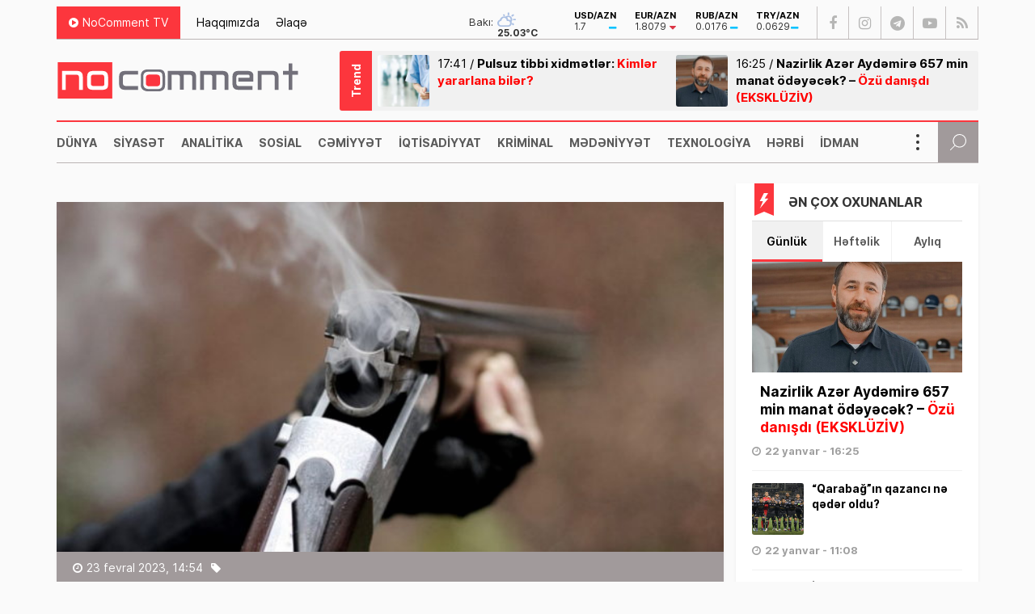

--- FILE ---
content_type: text/html; charset=UTF-8
request_url: https://nocomment.az/qanunsuz-ov-eden-ereb-cezalandirildi/
body_size: 17486
content:
<!DOCTYPE html>
<html lang="az">
<head>
<meta http-equiv="Content-Type" content="text/html; charset=utf-8">
<meta http-equiv="Content-Type" content="text/html; charset=utf-8">
<meta http-equiv="X-UA-Compatible" content="IE=edge">
<meta name="viewport" content="width=device-width, initial-scale=1, maximum-scale=1, user-scalable=no, shrink-to-fit=no">
<title>Qanunsuz ov edən ərəb cəzalandırıldı | No Comment</title>
<meta http-equiv="x-dns-prefetch-control" content="on">
<link rel="preconnect" href="//cdn.nocomment.az">
<link rel="dns-prefetch" href="//apis.google.com">
<link rel="dns-prefetch" href="//google-analytics.com">
<link rel="dns-prefetch" href="//www.google-analytics.com">
<link rel="dns-prefetch" href="//ssl.google-analytics.com">
<link rel="dns-prefetch" href="//cdnjs.cloudflare.com">
<link rel="dns-prefetch" href="//ajax.cloudflare.com">
<link rel="dns-prefetch" href="//connect.facebook.net">
<link rel="dns-prefetch" href="//platform.twitter.com">
<link rel="dns-prefetch" href="//syndication.twitter.com">
<link rel="dns-prefetch" href="//player.vimeo.com">
<link rel="dns-prefetch" href="//youtube.com">
<link rel="dns-prefetch" href="//www.youtube.com">
<link rel="dns-prefetch" href="//platform.instagram.com">
<link rel="dns-prefetch" href="//api.w.org">
<link rel="dns-prefetch" href="//s0.wp.com">
<link rel="dns-prefetch" href="//stats.wp.com">
<link rel="dns-prefetch" href="//liveinternet.ru">
<link rel="dns-prefetch" href="//www.liveinternet.ru">
<link rel="dns-prefetch" href="">
<link rel="dns-prefetch" href="//ilk10.az">
<link rel="dns-prefetch" href="//www.ilk10.az">
<link rel="dns-prefetch" href="//top.mail.ru">
<link rel="dns-prefetch" href="//top-fwz1.mail.ru">
<link rel="dns-prefetch" href="//metrika.yandex.ru">
<link rel="dns-prefetch" href="//informer.yandex.ru">
<link rel="dns-prefetch" href="//mc.yandex.ru">
<link rel="dns-prefetch" href="//certify.alexametrics.com">
<link rel="dns-prefetch" href="//certify-js.alexametrics.com">
<link rel="dns-prefetch" href="//adsgarden.com">
<link rel="dns-prefetch" href="//code.adsgarden.com">
<link rel="dns-prefetch" href="//adservice.google.com">
<link rel="dns-prefetch" href="//pagead2.googlesyndication.com">
<link rel="dns-prefetch" href="//tpc.googlesyndication.com"><meta name="robots" content="max-snippet:-1,max-image-preview:standard,max-video-preview:-1" />
<link rel="canonical" href="https://nocomment.az/qanunsuz-ov-eden-ereb-cezalandirildi/" />
<link rel="shortlink" href="https://nocomment.az/?p=111811" />
<meta name="description" content="Dövlət Ekoloji Təhlükəsizlik Xidməti, Saatlı rayonu, qanunsuz ov," />
<meta property="og:type" content="article" />
<meta property="og:locale" content="az_AZ" />
<meta property="og:site_name" content="No Comment" />
<meta property="og:title" content="Qanunsuz ov edən ərəb cəzalandırıldı | No Comment" />
<meta property="og:description" content="Dövlət Ekoloji Təhlükəsizlik Xidməti, Saatlı rayonu, qanunsuz ov," />
<meta property="og:url" content="https://nocomment.az/qanunsuz-ov-eden-ereb-cezalandirildi/" />
<meta property="og:image" content="https://nocomment.az/public/cloud/2020/04/nocomment_7685a88e6bb0382e1e44948b2d681e02_upj0mhxqb5wne6zgycf7.jpg" />
<meta property="og:image:width" content="1200" />
<meta property="og:image:height" content="630" />
<meta property="og:image:alt" content="Ov tüfəngi_intihar" />
<meta property="article:published_time" content="2023-02-23T10:54:29+00:00" />
<meta property="article:modified_time" content="2023-02-23T10:54:29+00:00" />
<meta name="twitter:card" content="summary_large_image" />
<meta name="twitter:title" content="Qanunsuz ov edən ərəb cəzalandırıldı | No Comment" />
<meta name="twitter:description" content="Dövlət Ekoloji Təhlükəsizlik Xidməti, Saatlı rayonu, qanunsuz ov," />
<meta name="twitter:image" content="https://nocomment.az/public/cloud/2020/04/nocomment_7685a88e6bb0382e1e44948b2d681e02_upj0mhxqb5wne6zgycf7.jpg" />
<meta name="twitter:image:alt" content="Ov tüfəngi_intihar" />
<script type="application/ld+json">{"@context":"https://schema.org","@graph":[{"@type":"WebSite","@id":"https://nocomment.az/#/schema/WebSite","url":"https://nocomment.az/","name":"No Comment","description":"Xəbər bizdən, komment sizdən","inLanguage":"az","potentialAction":{"@type":"SearchAction","target":{"@type":"EntryPoint","urlTemplate":"https://nocomment.az/search/{search_term_string}/"},"query-input":"required name=search_term_string"},"publisher":{"@type":"Organization","@id":"https://nocomment.az/#/schema/Organization","name":"No Comment","url":"https://nocomment.az/","logo":{"@type":"ImageObject","url":"https://nocomment.az/public/cloud/2020/03/nocomment_d15871becf100970a9dec3852658ca8b_p1j564gyn7xto0ik98cz.jpg","contentUrl":"https://nocomment.az/public/cloud/2020/03/nocomment_d15871becf100970a9dec3852658ca8b_p1j564gyn7xto0ik98cz.jpg","width":1080,"height":1080}}},{"@type":"WebPage","@id":"https://nocomment.az/qanunsuz-ov-eden-ereb-cezalandirildi/","url":"https://nocomment.az/qanunsuz-ov-eden-ereb-cezalandirildi/","name":"Qanunsuz ov edən ərəb cəzalandırıldı | No Comment","description":"Dövlət Ekoloji Təhlükəsizlik Xidməti, Saatlı rayonu, qanunsuz ov,","inLanguage":"az","isPartOf":{"@id":"https://nocomment.az/#/schema/WebSite"},"breadcrumb":{"@type":"BreadcrumbList","@id":"https://nocomment.az/#/schema/BreadcrumbList","itemListElement":[{"@type":"ListItem","position":1,"item":"https://nocomment.az/","name":"No Comment"},{"@type":"ListItem","position":2,"item":"https://nocomment.az/cemiyyet/","name":"Cəmiyyət"},{"@type":"ListItem","position":3,"name":"Qanunsuz ov edən ərəb cəzalandırıldı"}]},"potentialAction":{"@type":"ReadAction","target":"https://nocomment.az/qanunsuz-ov-eden-ereb-cezalandirildi/"},"datePublished":"2023-02-23T10:54:29+00:00","dateModified":"2023-02-23T10:54:29+00:00","author":{"@type":"Person","@id":"https://nocomment.az/#/schema/Person/f0bd8a7005e11b0f11dd1efbd4fb7675","name":"Aytən Nazimqızı"}}]}</script>
<script type="application/ld+json">{ "@context": "https://schema.org", "@type": "NewsArticle", "mainEntityOfPage": { "@type": "WebPage", "@id": "https://nocomment.az/qanunsuz-ov-eden-ereb-cezalandirildi/" }, "headline": "Qanunsuz ov edən ərəb cəzalandırıldı", "image": [ "https://nocomment.az/public/cloud/2020/04/nocomment_7685a88e6bb0382e1e44948b2d681e02_upj0mhxqb5wne6zgycf7.jpg" ], "datePublished": "2023-02-23T14:54:29+04:00", "dateModified": "2023-02-23T14:54:29+04:00", "author": { "@type": "Person", "name": "No Comment" }, "publisher": { "@type": "Organization", "name": "No Comment", "logo": {   "@type": "ImageObject",   "url": "https://nocomment.az/public/cloud/2020/03/nocomment_d15871becf100970a9dec3852658ca8b_p1j564gyn7xto0ik98cz.jpg" } }, "description": "Gündəm, dünya, siyasət, iqtisadiyyat, hadisə, mədəniyyət, sosial, texnologiya, hərbi, sağlamlıq, kriminal, təhsil, maqazin, xəbər, no comment, nocomment.az-da" } </script>
<link rel="apple-touch-icon" sizes="180x180" href="https://nocomment.az/public/front/main/library/manifest/apple-touch-icon.png">
<link rel="icon" type="image/png" sizes="32x32" href="https://nocomment.az/public/front/main/library/manifest/favicon-32x32.png">
<link rel="icon" type="image/png" sizes="16x16" href="https://nocomment.az/public/front/main/library/manifest/favicon-16x16.png">
<link rel="manifest" href="https://nocomment.az/public/front/main/library/manifest/site.webmanifest">
<link rel="mask-icon" href="https://nocomment.az/public/front/main/library/manifest/safari-pinned-tab.svg" color="#fc353f">
<link rel="shortcut icon" href="https://nocomment.az/public/front/main/library/manifest/favicon.ico">
<meta name="apple-mobile-web-app-title" content="No Comment">
<meta name="application-name" content="No Comment">
<meta name="msapplication-TileColor" content="#ffffff">
<meta name="msapplication-TileImage" content="https://nocomment.az/public/front/main/library/manifest/mstile-144x144.png">
<meta name="msapplication-config" content="https://nocomment.az/public/front/main/library/manifest/browserconfig.xml">
<meta name="theme-color" content="#ffffff">
<link rel="sitemap" type="application/xml" title="Sitemap" href="https://nocomment.az/sitemap.xml" />
<style id='wp-img-auto-sizes-contain-inline-css' type='text/css'>
img:is([sizes=auto i],[sizes^="auto," i]){contain-intrinsic-size:3000px 1500px}
/*# sourceURL=wp-img-auto-sizes-contain-inline-css */
</style>
<style id='classic-theme-styles-inline-css' type='text/css'>
/*! This file is auto-generated */
.wp-block-button__link{color:#fff;background-color:#32373c;border-radius:9999px;box-shadow:none;text-decoration:none;padding:calc(.667em + 2px) calc(1.333em + 2px);font-size:1.125em}.wp-block-file__button{background:#32373c;color:#fff;text-decoration:none}
/*# sourceURL=/wp-includes/css/classic-themes.min.css */
</style>
<link rel='stylesheet'href='https://nocomment.az/public/front/main/library/css/bootstrap.min.css?v=5cadbdecde721333a516ccfac71cf2b9' type='text/css' media='all' />
<link rel='stylesheet'href='https://nocomment.az/public/front/main/library/css/fonts.min.css?v=5cadbdecde721333a516ccfac71cf2b9' type='text/css' media='all' />
<link rel='stylesheet'href='https://nocomment.az/public/front/main/library/css/icons.min.css?v=5cadbdecde721333a516ccfac71cf2b9' type='text/css' media='all' />
<link rel='stylesheet'href='https://nocomment.az/public/front/main/library/css/fotorama.min.css?v=5cadbdecde721333a516ccfac71cf2b9' type='text/css' media='all' />
<link rel='stylesheet'href='https://nocomment.az/public/front/main/library/css/carousel.min.css?v=5cadbdecde721333a516ccfac71cf2b9' type='text/css' media='all' />
<link rel='stylesheet'href='https://nocomment.az/public/front/main/library/css/swiper.min.css?v=5cadbdecde721333a516ccfac71cf2b9' type='text/css' media='all' />
<link rel='stylesheet'href='https://nocomment.az/public/front/main/library/css/animate.min.css?v=5cadbdecde721333a516ccfac71cf2b9' type='text/css' media='all' />
<link rel='stylesheet'href='https://nocomment.az/public/front/main/library/css/fancybox.min.css?v=5cadbdecde721333a516ccfac71cf2b9' type='text/css' media='all' />
<link rel='stylesheet'href='https://nocomment.az/public/front/main/library/css/hamburgers.min.css?v=5cadbdecde721333a516ccfac71cf2b9' type='text/css' media='all' />
<link rel='stylesheet'href='https://nocomment.az/public/front/main/library/css/app.min.css?v=5cadbdecde721333a516ccfac71cf2b9' type='text/css' media='all' />
<link rel='stylesheet'href='https://nocomment.az/public/front/main/library/css/app-res.min.css?v=5cadbdecde721333a516ccfac71cf2b9' type='text/css' media='all' />
<script type="7449cedfa679f41c83581b02-text/javascript">if (document.location.protocol != "https:") {document.location = document.URL.replace(/^http:/i, "https:");}</script>

<link rel='stylesheet' href='//cdnjs.cloudflare.com/ajax/libs/weather-icons/2.0.9/css/weather-icons.min.css' type='text/css' media='all' />
      <meta name="onesignal" content="wordpress-plugin"/>
            <script type="7449cedfa679f41c83581b02-text/javascript">

      window.OneSignalDeferred = window.OneSignalDeferred || [];

      OneSignalDeferred.push(function(OneSignal) {
        var oneSignal_options = {};
        window._oneSignalInitOptions = oneSignal_options;

        oneSignal_options['serviceWorkerParam'] = { scope: '/' };
oneSignal_options['serviceWorkerPath'] = 'OneSignalSDKWorker.js.php';

        OneSignal.Notifications.setDefaultUrl("https://nocomment.az");

        oneSignal_options['wordpress'] = true;
oneSignal_options['appId'] = '6fe1c615-a829-4481-9ec9-ebc6dc64b4f8';
oneSignal_options['allowLocalhostAsSecureOrigin'] = true;
oneSignal_options['welcomeNotification'] = { };
oneSignal_options['welcomeNotification']['title'] = "No Comment";
oneSignal_options['welcomeNotification']['message'] = "Abunəlik üçün təşəkkür edirik!";
oneSignal_options['welcomeNotification']['url'] = "https://nocomment.az/";
oneSignal_options['path'] = "https://nocomment.az/public/app/onesignal-free-web-push-notifications/sdk_files/";
oneSignal_options['safari_web_id'] = "web.onesignal.auto.3cd6b41f-0715-4da8-9007-02ca4af2dc44";
oneSignal_options['persistNotification'] = false;
oneSignal_options['promptOptions'] = { };
oneSignal_options['promptOptions']['actionMessage'] = "Ölkədə və dünyada baş verən hadisələrdən xəbərdar olmaq istərdinizmi?";
oneSignal_options['promptOptions']['exampleNotificationTitleDesktop'] = "Bu xəbərdarlıq nümunəsidir";
oneSignal_options['promptOptions']['exampleNotificationMessageDesktop'] = "İran nüvə razılaşması ilə əlaqədar ABŞ-a xəbərdarlıq edib";
oneSignal_options['promptOptions']['exampleNotificationTitleMobile'] = "No Comment";
oneSignal_options['promptOptions']['exampleNotificationMessageMobile'] = "İran nüvə razılaşması ilə əlaqədar ABŞ-a xəbərdarlıq edib";
oneSignal_options['promptOptions']['exampleNotificationCaption'] = "(abunəlik imtina ediləbiləndir)";
oneSignal_options['promptOptions']['acceptButtonText'] = "Bəli";
oneSignal_options['promptOptions']['cancelButtonText'] = "Xeyr";
oneSignal_options['promptOptions']['siteName'] = "No Comment";
oneSignal_options['promptOptions']['autoAcceptTitle'] = "Bəli";
              OneSignal.init(window._oneSignalInitOptions);
              OneSignal.Slidedown.promptPush()      });

      function documentInitOneSignal() {
        var oneSignal_elements = document.getElementsByClassName("OneSignal-prompt");

        var oneSignalLinkClickHandler = function(event) { OneSignal.Notifications.requestPermission(); event.preventDefault(); };        for(var i = 0; i < oneSignal_elements.length; i++)
          oneSignal_elements[i].addEventListener('click', oneSignalLinkClickHandler, false);
      }

      if (document.readyState === 'complete') {
           documentInitOneSignal();
      }
      else {
           window.addEventListener("load", function(event){
               documentInitOneSignal();
          });
      }
    </script>

<!--[if lt IE 9]>
<script src="https://nocomment.az/public/front/main/library/js/html5shiv.min.js"></script>
<script src="https://nocomment.az/public/front/main/library/js/respond.min.js"></script>
<![endif]-->
<style>.widget.block-widget{padding:0;background:transparent;}</style>
<!-- Google tag (gtag.js) -->
<script async src="https://www.googletagmanager.com/gtag/js?id=G-NTSR7GF7XG" type="7449cedfa679f41c83581b02-text/javascript"></script>
<script type="7449cedfa679f41c83581b02-text/javascript">
  window.dataLayer = window.dataLayer || [];
  function gtag(){dataLayer.push(arguments);}
  gtag('js', new Date());

  gtag('config', 'G-NTSR7GF7XG');
</script>	
<!--LiveInternet counter--><script type="7449cedfa679f41c83581b02-text/javascript">
new Image().src = "https://counter.yadro.ru/hit?r"+
escape(document.referrer)+((typeof(screen)=="undefined")?"":
";s"+screen.width+"*"+screen.height+"*"+(screen.colorDepth?
screen.colorDepth:screen.pixelDepth))+";u"+escape(document.URL)+
";h"+escape(document.title.substring(0,150))+
";"+Math.random();</script><!--/LiveInternet-->

<script type="7449cedfa679f41c83581b02-text/javascript">
window.digitalks=window.digitalks||new function(){var t=this;t._e=[],t._c={},t.config=function(c){var i;t._c=c,t._c.script_id?((i=document.createElement("script")).src="//data.digitalks.az/v1/scripts/"+t._c.script_id+"/track.js?&cb="+Math.random(),i.async=!0,document.head.appendChild(i)):console.error("digitalks: script_id cannot be empty!")};["track","identify"].forEach(function(c){t[c]=function(){t._e.push([c].concat(Array.prototype.slice.call(arguments,0)))}})};
 
digitalks.config({
    script_id: "656c106a-ebdb-4b74-9d90-a436b04d3354",
    page_url: location.href,
    referrer: document.referrer
})
</script>

<style id='global-styles-inline-css' type='text/css'>
:root{--wp--preset--aspect-ratio--square: 1;--wp--preset--aspect-ratio--4-3: 4/3;--wp--preset--aspect-ratio--3-4: 3/4;--wp--preset--aspect-ratio--3-2: 3/2;--wp--preset--aspect-ratio--2-3: 2/3;--wp--preset--aspect-ratio--16-9: 16/9;--wp--preset--aspect-ratio--9-16: 9/16;--wp--preset--color--black: #000000;--wp--preset--color--cyan-bluish-gray: #abb8c3;--wp--preset--color--white: #ffffff;--wp--preset--color--pale-pink: #f78da7;--wp--preset--color--vivid-red: #cf2e2e;--wp--preset--color--luminous-vivid-orange: #ff6900;--wp--preset--color--luminous-vivid-amber: #fcb900;--wp--preset--color--light-green-cyan: #7bdcb5;--wp--preset--color--vivid-green-cyan: #00d084;--wp--preset--color--pale-cyan-blue: #8ed1fc;--wp--preset--color--vivid-cyan-blue: #0693e3;--wp--preset--color--vivid-purple: #9b51e0;--wp--preset--gradient--vivid-cyan-blue-to-vivid-purple: linear-gradient(135deg,rgb(6,147,227) 0%,rgb(155,81,224) 100%);--wp--preset--gradient--light-green-cyan-to-vivid-green-cyan: linear-gradient(135deg,rgb(122,220,180) 0%,rgb(0,208,130) 100%);--wp--preset--gradient--luminous-vivid-amber-to-luminous-vivid-orange: linear-gradient(135deg,rgb(252,185,0) 0%,rgb(255,105,0) 100%);--wp--preset--gradient--luminous-vivid-orange-to-vivid-red: linear-gradient(135deg,rgb(255,105,0) 0%,rgb(207,46,46) 100%);--wp--preset--gradient--very-light-gray-to-cyan-bluish-gray: linear-gradient(135deg,rgb(238,238,238) 0%,rgb(169,184,195) 100%);--wp--preset--gradient--cool-to-warm-spectrum: linear-gradient(135deg,rgb(74,234,220) 0%,rgb(151,120,209) 20%,rgb(207,42,186) 40%,rgb(238,44,130) 60%,rgb(251,105,98) 80%,rgb(254,248,76) 100%);--wp--preset--gradient--blush-light-purple: linear-gradient(135deg,rgb(255,206,236) 0%,rgb(152,150,240) 100%);--wp--preset--gradient--blush-bordeaux: linear-gradient(135deg,rgb(254,205,165) 0%,rgb(254,45,45) 50%,rgb(107,0,62) 100%);--wp--preset--gradient--luminous-dusk: linear-gradient(135deg,rgb(255,203,112) 0%,rgb(199,81,192) 50%,rgb(65,88,208) 100%);--wp--preset--gradient--pale-ocean: linear-gradient(135deg,rgb(255,245,203) 0%,rgb(182,227,212) 50%,rgb(51,167,181) 100%);--wp--preset--gradient--electric-grass: linear-gradient(135deg,rgb(202,248,128) 0%,rgb(113,206,126) 100%);--wp--preset--gradient--midnight: linear-gradient(135deg,rgb(2,3,129) 0%,rgb(40,116,252) 100%);--wp--preset--font-size--small: 13px;--wp--preset--font-size--medium: 20px;--wp--preset--font-size--large: 36px;--wp--preset--font-size--x-large: 42px;--wp--preset--spacing--20: 0.44rem;--wp--preset--spacing--30: 0.67rem;--wp--preset--spacing--40: 1rem;--wp--preset--spacing--50: 1.5rem;--wp--preset--spacing--60: 2.25rem;--wp--preset--spacing--70: 3.38rem;--wp--preset--spacing--80: 5.06rem;--wp--preset--shadow--natural: 6px 6px 9px rgba(0, 0, 0, 0.2);--wp--preset--shadow--deep: 12px 12px 50px rgba(0, 0, 0, 0.4);--wp--preset--shadow--sharp: 6px 6px 0px rgba(0, 0, 0, 0.2);--wp--preset--shadow--outlined: 6px 6px 0px -3px rgb(255, 255, 255), 6px 6px rgb(0, 0, 0);--wp--preset--shadow--crisp: 6px 6px 0px rgb(0, 0, 0);}:where(.is-layout-flex){gap: 0.5em;}:where(.is-layout-grid){gap: 0.5em;}body .is-layout-flex{display: flex;}.is-layout-flex{flex-wrap: wrap;align-items: center;}.is-layout-flex > :is(*, div){margin: 0;}body .is-layout-grid{display: grid;}.is-layout-grid > :is(*, div){margin: 0;}:where(.wp-block-columns.is-layout-flex){gap: 2em;}:where(.wp-block-columns.is-layout-grid){gap: 2em;}:where(.wp-block-post-template.is-layout-flex){gap: 1.25em;}:where(.wp-block-post-template.is-layout-grid){gap: 1.25em;}.has-black-color{color: var(--wp--preset--color--black) !important;}.has-cyan-bluish-gray-color{color: var(--wp--preset--color--cyan-bluish-gray) !important;}.has-white-color{color: var(--wp--preset--color--white) !important;}.has-pale-pink-color{color: var(--wp--preset--color--pale-pink) !important;}.has-vivid-red-color{color: var(--wp--preset--color--vivid-red) !important;}.has-luminous-vivid-orange-color{color: var(--wp--preset--color--luminous-vivid-orange) !important;}.has-luminous-vivid-amber-color{color: var(--wp--preset--color--luminous-vivid-amber) !important;}.has-light-green-cyan-color{color: var(--wp--preset--color--light-green-cyan) !important;}.has-vivid-green-cyan-color{color: var(--wp--preset--color--vivid-green-cyan) !important;}.has-pale-cyan-blue-color{color: var(--wp--preset--color--pale-cyan-blue) !important;}.has-vivid-cyan-blue-color{color: var(--wp--preset--color--vivid-cyan-blue) !important;}.has-vivid-purple-color{color: var(--wp--preset--color--vivid-purple) !important;}.has-black-background-color{background-color: var(--wp--preset--color--black) !important;}.has-cyan-bluish-gray-background-color{background-color: var(--wp--preset--color--cyan-bluish-gray) !important;}.has-white-background-color{background-color: var(--wp--preset--color--white) !important;}.has-pale-pink-background-color{background-color: var(--wp--preset--color--pale-pink) !important;}.has-vivid-red-background-color{background-color: var(--wp--preset--color--vivid-red) !important;}.has-luminous-vivid-orange-background-color{background-color: var(--wp--preset--color--luminous-vivid-orange) !important;}.has-luminous-vivid-amber-background-color{background-color: var(--wp--preset--color--luminous-vivid-amber) !important;}.has-light-green-cyan-background-color{background-color: var(--wp--preset--color--light-green-cyan) !important;}.has-vivid-green-cyan-background-color{background-color: var(--wp--preset--color--vivid-green-cyan) !important;}.has-pale-cyan-blue-background-color{background-color: var(--wp--preset--color--pale-cyan-blue) !important;}.has-vivid-cyan-blue-background-color{background-color: var(--wp--preset--color--vivid-cyan-blue) !important;}.has-vivid-purple-background-color{background-color: var(--wp--preset--color--vivid-purple) !important;}.has-black-border-color{border-color: var(--wp--preset--color--black) !important;}.has-cyan-bluish-gray-border-color{border-color: var(--wp--preset--color--cyan-bluish-gray) !important;}.has-white-border-color{border-color: var(--wp--preset--color--white) !important;}.has-pale-pink-border-color{border-color: var(--wp--preset--color--pale-pink) !important;}.has-vivid-red-border-color{border-color: var(--wp--preset--color--vivid-red) !important;}.has-luminous-vivid-orange-border-color{border-color: var(--wp--preset--color--luminous-vivid-orange) !important;}.has-luminous-vivid-amber-border-color{border-color: var(--wp--preset--color--luminous-vivid-amber) !important;}.has-light-green-cyan-border-color{border-color: var(--wp--preset--color--light-green-cyan) !important;}.has-vivid-green-cyan-border-color{border-color: var(--wp--preset--color--vivid-green-cyan) !important;}.has-pale-cyan-blue-border-color{border-color: var(--wp--preset--color--pale-cyan-blue) !important;}.has-vivid-cyan-blue-border-color{border-color: var(--wp--preset--color--vivid-cyan-blue) !important;}.has-vivid-purple-border-color{border-color: var(--wp--preset--color--vivid-purple) !important;}.has-vivid-cyan-blue-to-vivid-purple-gradient-background{background: var(--wp--preset--gradient--vivid-cyan-blue-to-vivid-purple) !important;}.has-light-green-cyan-to-vivid-green-cyan-gradient-background{background: var(--wp--preset--gradient--light-green-cyan-to-vivid-green-cyan) !important;}.has-luminous-vivid-amber-to-luminous-vivid-orange-gradient-background{background: var(--wp--preset--gradient--luminous-vivid-amber-to-luminous-vivid-orange) !important;}.has-luminous-vivid-orange-to-vivid-red-gradient-background{background: var(--wp--preset--gradient--luminous-vivid-orange-to-vivid-red) !important;}.has-very-light-gray-to-cyan-bluish-gray-gradient-background{background: var(--wp--preset--gradient--very-light-gray-to-cyan-bluish-gray) !important;}.has-cool-to-warm-spectrum-gradient-background{background: var(--wp--preset--gradient--cool-to-warm-spectrum) !important;}.has-blush-light-purple-gradient-background{background: var(--wp--preset--gradient--blush-light-purple) !important;}.has-blush-bordeaux-gradient-background{background: var(--wp--preset--gradient--blush-bordeaux) !important;}.has-luminous-dusk-gradient-background{background: var(--wp--preset--gradient--luminous-dusk) !important;}.has-pale-ocean-gradient-background{background: var(--wp--preset--gradient--pale-ocean) !important;}.has-electric-grass-gradient-background{background: var(--wp--preset--gradient--electric-grass) !important;}.has-midnight-gradient-background{background: var(--wp--preset--gradient--midnight) !important;}.has-small-font-size{font-size: var(--wp--preset--font-size--small) !important;}.has-medium-font-size{font-size: var(--wp--preset--font-size--medium) !important;}.has-large-font-size{font-size: var(--wp--preset--font-size--large) !important;}.has-x-large-font-size{font-size: var(--wp--preset--font-size--x-large) !important;}
/*# sourceURL=global-styles-inline-css */
</style>
</head>

<body id="app" class="wp-singular post-template-default single single-post postid-111811 single-format-standard wp-theme-main app" >
<script type="7449cedfa679f41c83581b02-text/javascript">
  window.fbAsyncInit = function() {
    FB.init({
      appId      : '229978451527503',
      xfbml      : true,
      version    : 'v6.0'
    });
    FB.AppEvents.logPageView();
  };

  (function(d, s, id){
     var js, fjs = d.getElementsByTagName(s)[0];
     if (d.getElementById(id)) {return;}
     js = d.createElement(s); js.id = id;
     js.src = "https://connect.facebook.net/en_US/sdk.js";
     fjs.parentNode.insertBefore(js, fjs);
   }(document, 'script', 'facebook-jssdk'));
</script><section id="website-top-ads" class="ads"><div id="ai_widget-2" class="widget block-widget"><div class='code-block code-block-1' style='margin: 8px auto; text-align: center; display: block; clear: both;'>
<!-- 728x90 1/728x90 -->
<script async src="//code.ainsyndication.com/v2/js/slot.js?15122025" type="7449cedfa679f41c83581b02-text/javascript"></script>
<ins class="ainsyndication" style="display:block; width: 728px; height: 90px;margin:0 auto;" data-ad-slot="13424"></ins>
<!-- 728x90 1/728x90 --></div>
</div></section><div id="megamenu-overlay"></div>
<nav id="megamenu" class="megamenu-class">
	<div class="megamenu-header clearfix">
		<button class="megamenu-close" type="button" title="Close">
			<i class="fa fa-close" aria-hidden="true"></i>
		</button>
	</div>

	<div class="megamenu-search clearfix">
		
<form role="search" method="get" class="search-form" action="https://nocomment.az/">
    <input type="search" class="search-field" autocomplete="off" minlength="3" placeholder="Axtarış&hellip;" value="" name="s" />
	<button type="submit" class="search-submit"><i class="fa fa-search" aria-hidden="true"></i></button>
</form>	</div>

	<div class="megamenu-inner clearfix">
		<ul id="megamenu-navigation" class="megamenu-class"><li id="menu-item-719" class="menu-item menu-item-type-custom menu-item-object-custom menu-item-home menu-item-719"><a href="https://nocomment.az/" itemprop="url">Ana Səhifə</a></li>
<li id="menu-item-702" class="menu-item menu-item-type-taxonomy menu-item-object-category menu-item-702"><a href="https://nocomment.az/dunya/" itemprop="url">Dünya</a></li>
<li id="menu-item-703" class="menu-item menu-item-type-taxonomy menu-item-object-category menu-item-703"><a href="https://nocomment.az/siyaset/" itemprop="url">Siyasət</a></li>
<li id="menu-item-704" class="menu-item menu-item-type-taxonomy menu-item-object-category menu-item-704"><a href="https://nocomment.az/analitika/" itemprop="url">Analitika</a></li>
<li id="menu-item-705" class="menu-item menu-item-type-taxonomy menu-item-object-category menu-item-705"><a href="https://nocomment.az/region/" itemprop="url">Region</a></li>
<li id="menu-item-706" class="menu-item menu-item-type-taxonomy menu-item-object-category menu-item-706"><a href="https://nocomment.az/sosial/" itemprop="url">Sosial</a></li>
<li id="menu-item-707" class="menu-item menu-item-type-taxonomy menu-item-object-category menu-item-707"><a href="https://nocomment.az/sehiyye/" itemprop="url">Səhiyyə</a></li>
<li id="menu-item-708" class="menu-item menu-item-type-taxonomy menu-item-object-category menu-item-708"><a href="https://nocomment.az/iqtisadiyyat/" itemprop="url">İqtisadiyyat</a></li>
<li id="menu-item-709" class="menu-item menu-item-type-taxonomy menu-item-object-category menu-item-709"><a href="https://nocomment.az/tehsil/" itemprop="url">Təhsil</a></li>
<li id="menu-item-710" class="menu-item menu-item-type-taxonomy menu-item-object-category menu-item-710"><a href="https://nocomment.az/kriminal/" itemprop="url">Kriminal</a></li>
<li id="menu-item-711" class="menu-item menu-item-type-taxonomy menu-item-object-category menu-item-711"><a href="https://nocomment.az/musahibe/" itemprop="url">Müsahibə</a></li>
<li id="menu-item-712" class="menu-item menu-item-type-taxonomy menu-item-object-category menu-item-712"><a href="https://nocomment.az/medeniyyet/" itemprop="url">Mədəniyyət</a></li>
<li id="menu-item-717" class="menu-item menu-item-type-taxonomy menu-item-object-category menu-item-717"><a href="https://nocomment.az/texnologiya/" itemprop="url">Texnologiya</a></li>
<li id="menu-item-4249" class="menu-item menu-item-type-taxonomy menu-item-object-category menu-item-4249"><a href="https://nocomment.az/herbi/" itemprop="url">Hərbi</a></li>
<li id="menu-item-713" class="menu-item menu-item-type-taxonomy menu-item-object-category menu-item-713"><a href="https://nocomment.az/idman/" itemprop="url">İdman</a></li>
<li id="menu-item-714" class="menu-item menu-item-type-taxonomy menu-item-object-category menu-item-714"><a href="https://nocomment.az/maraqli/" itemprop="url">Maraqlı</a></li>
<li id="menu-item-715" class="menu-item menu-item-type-taxonomy menu-item-object-category menu-item-715"><a href="https://nocomment.az/diaspor/" itemprop="url">Diaspor</a></li>
<li id="menu-item-716" class="menu-item menu-item-type-taxonomy menu-item-object-category menu-item-716"><a href="https://nocomment.az/yazarlar/" itemprop="url">Yazarlar</a></li>
<li id="menu-item-718" class="menu-item menu-item-type-taxonomy menu-item-object-category menu-item-718"><a href="https://nocomment.az/nocomment-tv/" itemprop="url">NoComment TV</a></li>
<li id="menu-item-724" class="menu-item menu-item-type-custom menu-item-object-custom menu-item-has-children menu-item-724"><a href="#" itemprop="url">Struktur</a>
<ul class="sub-menu">
	<li id="menu-item-721" class="menu-item menu-item-type-post_type menu-item-object-page menu-item-721"><a href="https://nocomment.az/haqqimizda/" itemprop="url">Haqqımızda</a></li>
	<li id="menu-item-722" class="menu-item menu-item-type-post_type menu-item-object-page menu-item-722"><a href="https://nocomment.az/elaqe/" itemprop="url">Əlaqə</a></li>
	<li id="menu-item-723" class="menu-item menu-item-type-post_type menu-item-object-page menu-item-723"><a href="https://nocomment.az/press/" itemprop="url">Media üçün</a></li>
</ul>
</li>
</ul>	</div>
	<div class="megamenu-copyright clearfix">
		<p>© 2020-2026,  <a href="https://nocomment.az/" title="Son dəqiqə, siyasət, dünya, iqtisadiyyat, idman, maqazin, araşdırma xəbərləri">No Comment Media Qrupu</a> - Bütün hüquqlar qorunur.<br />
Materiallardan istifadə edərkən sayta mütləq istinad olunmalıdır. </p>
		
			<ul class="social-links"><li class="facebook"><a href="https://www.facebook.com/www.nocomment.az" target="_blank" title="Facebook" rel="nofollow" data-toggle="tooltip" data-placement="top"><i class="fa fa-facebook" aria-hidden="true"></i></a></li><li class="instagram"><a href="https://www.instagram.com/nocomment_az" target="_blank" title="Instagram" rel="nofollow" data-toggle="tooltip" data-placement="top"><i class="fa fa-instagram" aria-hidden="true"></i></a></li><li class="telegram"><a href="https://t.me/Nocommentaz" target="_blank" title="Telegram" rel="nofollow" data-toggle="tooltip" data-placement="top"><i class="fa fa-telegram" aria-hidden="true"></i></a></li><li class="youtube"><a href="https://www.youtube.com/nocomment-az" target="_blank" title="Youtube" rel="nofollow" data-toggle="tooltip" data-placement="top"><i class="fa fa-youtube-play" aria-hidden="true"></i></a></li><li class="rss"><a href="https://nocomment.az/feed" target="_blank" title="RSS" rel="nofollow" data-toggle="tooltip" data-placement="top"><i class="fa fa-rss" aria-hidden="true"></i></a></li></ul>	</div>
</nav>
<header id="website-header" class="header" role="banner">
<div class="container header-container">
<div class="area-top">
<div class="area-pagemenu">
<ul class="page-menu"><li id="menu-item-118" class="tv menu-item menu-item-type-taxonomy menu-item-object-category menu-item-118"><a href="https://nocomment.az/nocomment-tv/" itemprop="url">NoComment TV</a></li>
<li id="menu-item-53" class="menu-item menu-item-type-post_type menu-item-object-page menu-item-53"><a href="https://nocomment.az/haqqimizda/" title="Haqqında" itemprop="url">Haqqımızda</a></li>
<li id="menu-item-54" class="menu-item menu-item-type-post_type menu-item-object-page menu-item-54"><a href="https://nocomment.az/elaqe/" itemprop="url">Əlaqə</a></li>
</ul></div>
<div class="area-social">
<ul class="social-links"><li class="facebook"><a href="https://www.facebook.com/www.nocomment.az" target="_blank" title="Facebook" rel="nofollow" data-toggle="tooltip" data-placement="bottom"><i class="fa fa-facebook" aria-hidden="true"></i></a></li><li class="instagram"><a href="https://www.instagram.com/nocomment_az" target="_blank" title="Instagram" rel="nofollow" data-toggle="tooltip" data-placement="bottom"><i class="fa fa-instagram" aria-hidden="true"></i></a></li><li class="telegram"><a href="https://t.me/Nocommentaz" target="_blank" title="Telegram" rel="nofollow" data-toggle="tooltip" data-placement="bottom"><i class="fa fa-telegram" aria-hidden="true"></i></a></li><li class="youtube"><a href="https://www.youtube.com/nocomment-az" target="_blank" title="Youtube" rel="nofollow" data-toggle="tooltip" data-placement="bottom"><i class="fa fa-youtube-play" aria-hidden="true"></i></a></li><li class="rss"><a href="https://nocomment.az/feed" target="_blank" title="RSS" rel="nofollow" data-toggle="tooltip" data-placement="bottom"><i class="fa fa-rss" aria-hidden="true"></i></a></li></ul></div>
<div class="area-currency">
<section class="currency-class">
<div class="currency-container">
<div class="currency-list"><div class="currency-name">USD/AZN</div><div class="currency-all"><div class="currency-cost">1.7</div><div class="currency-rate">
<i class='fa fa-minus'></i></div></div></div>
<div class="currency-list"><div class="currency-name">EUR/AZN</div><div class="currency-all"><div class="currency-cost">1.8079</div><div class="currency-rate">
<i class='fa fa-caret-down'></i></div></div></div>
<div class="currency-list"><div class="currency-name">RUB/AZN</div><div class="currency-all"><div class="currency-cost">0.0176</div><div class="currency-rate">
<i class='fa fa-minus'></i></div></div></div>
<div class="currency-list"><div class="currency-name">TRY/AZN</div><div class="currency-all"><div class="currency-cost">0.0629</div><div class="currency-rate">
<i class='fa fa-minus'></i></div></div></div></div>
</section>
		</div>
<div class="area-weather">
<section class="weather-class">
<div class="weather-container">
<div class="city">
Bakı:
</div>
<div class="icon">
<i class="weathericon" id="02d"></i>
</div>
<div class="temperature">
25.03&deg;C
</div>
</div>
</section>
		</div>
</div>

<div class="area-middle">
<div class="area-logo">
<a href="https://nocomment.az/" rel="home" class="logo" title="Xəbəri bizdən oxuyun"><div class="logo-figure"></div></a></div>
<div class="area-trend">
<div class="trend-title">Trend</div><ul id="header-trend" class="trend-container"><li id="latest-538e59175cc25e781e7eea9c651660d8" class="item"><a href="https://nocomment.az/pulsuz-tibbi-xidmetler-kimler-yararlana-biler/" title="Pulsuz tibbi xidmətlər: Kimlər yararlana bilər?" class="item-container" rel="bookmark"><figure class="figure-thumbnail fill"><img width="150" height="150" src="https://nocomment.az/public/cloud/2023/04/nocomment_93e8406c40454c8ced44ace0a1a14c91_vy701o58kmwqu9tx6bfp-150x150.jpg?v=1681305084" class="image-fill animated fadeIn" alt="Pulsuz tibbi xidmətlər: Kimlər yararlana bilər?" title="Pulsuz tibbi xidmətlər: Kimlər yararlana bilər?" decoding="async" srcset="https://nocomment.az/public/cloud/2023/04/nocomment_93e8406c40454c8ced44ace0a1a14c91_vy701o58kmwqu9tx6bfp-150x150.jpg?v=1681305084 150w, https://nocomment.az/public/cloud/2023/04/nocomment_93e8406c40454c8ced44ace0a1a14c91_vy701o58kmwqu9tx6bfp-180x180.jpg?v=1681305084 180w" sizes="(max-width: 150px) 100vw, 150px" /><img src="https://nocomment.az/public/front/main/library/img/default-thumbnail.jpg" class="image-cover" alt="backend" rel="nofollow"></figure><div class="caption"><span class="title">17:41 / <strong>Pulsuz tibbi xidmətlər: <span style="color: #ff0000;">Kimlər yararlana bilər?</span></strong>
</span></div></a></li><li id="latest-36fa742d349ba9711c020cb5a4637510" class="item"><a href="https://nocomment.az/nazirlik-azer-aydemire-657-min-manat-odeyecek/" title="Nazirlik Azər Aydəmirə 657 min manat ödəyəcək? &#8211; Özü danışdı (EKSKLÜZİV)" class="item-container" rel="bookmark"><figure class="figure-thumbnail fill"><img width="150" height="150" src="https://nocomment.az/public/cloud/2026/01/nocomment_ef01e506852b2cbe687be33b0e2b31f1_j0z8i3v1amr2hfkwtqsx-150x150.jpg" class="image-fill animated fadeIn" alt="Nazirlik Azər Aydəmirə 657 min manat ödəyəcək? &#8211; Özü danışdı (EKSKLÜZİV)" title="Nazirlik Azər Aydəmirə 657 min manat ödəyəcək? &#8211; Özü danışdı (EKSKLÜZİV)" decoding="async" srcset="https://nocomment.az/public/cloud/2026/01/nocomment_ef01e506852b2cbe687be33b0e2b31f1_j0z8i3v1amr2hfkwtqsx-150x150.jpg 150w, https://nocomment.az/public/cloud/2026/01/nocomment_ef01e506852b2cbe687be33b0e2b31f1_j0z8i3v1amr2hfkwtqsx-180x180.jpg 180w" sizes="(max-width: 150px) 100vw, 150px" /><img src="https://nocomment.az/public/front/main/library/img/default-thumbnail.jpg" class="image-cover" alt="backend" rel="nofollow"></figure><div class="caption"><span class="title">16:25 / <b>Nazirlik Azər Aydəmirə 657 min manat ödəyəcək? &#8211; <span style="color: #ff0000;">Özü danışdı (EKSKLÜZİV)</span></b>
</span></div></a></li><li id="latest-c1c0d39e0085975131a0cd8fce40b651" class="item"><a href="https://nocomment.az/sahil-babayev-sabiq-bankiri-direktor-teyin-etdi/" title="Sahil Babayev sabiq bankiri direktor təyin etdi" class="item-container" rel="bookmark"><figure class="figure-thumbnail fill"><img width="150" height="150" src="https://nocomment.az/public/cloud/2025/11/nocomment_02328036685005e346753795de32f01a_yr54ix9lef7wv8gmk03b-150x150.jpg" class="image-fill animated fadeIn" alt="Sahil Babayev sabiq bankiri direktor təyin etdi" title="Sahil Babayev sabiq bankiri direktor təyin etdi" decoding="async" srcset="https://nocomment.az/public/cloud/2025/11/nocomment_02328036685005e346753795de32f01a_yr54ix9lef7wv8gmk03b-150x150.jpg 150w, https://nocomment.az/public/cloud/2025/11/nocomment_02328036685005e346753795de32f01a_yr54ix9lef7wv8gmk03b-180x180.jpg 180w" sizes="(max-width: 150px) 100vw, 150px" /><img src="https://nocomment.az/public/front/main/library/img/default-thumbnail.jpg" class="image-cover" alt="backend" rel="nofollow"></figure><div class="caption"><span class="title">15:38 / <strong>Sahil Babayev sabiq bankiri direktor təyin etdi </strong>
</span></div></a></li><li id="latest-1290206e15f96a6bafbfd293a602cee1" class="item"><a href="https://nocomment.az/prezident-sulh-surasinin-nizamnamesi-ni-imzaladi-foto/" title="Prezident “Sülh Şurasının Nizamnaməsi”ni imzaladı &#8211; FOTO" class="item-container" rel="bookmark"><figure class="figure-thumbnail fill"><img width="150" height="150" src="https://nocomment.az/public/cloud/2026/01/nocomment_8900c9eeec91f3b99a3268988fb89a3f_e1uz69ho0qpnlwarygms-150x150.jpg" class="image-fill animated fadeIn" alt="Prezident “Sülh Şurasının Nizamnaməsi”ni imzaladı &#8211; FOTO" title="Prezident “Sülh Şurasının Nizamnaməsi”ni imzaladı &#8211; FOTO" decoding="async" srcset="https://nocomment.az/public/cloud/2026/01/nocomment_8900c9eeec91f3b99a3268988fb89a3f_e1uz69ho0qpnlwarygms-150x150.jpg 150w, https://nocomment.az/public/cloud/2026/01/nocomment_8900c9eeec91f3b99a3268988fb89a3f_e1uz69ho0qpnlwarygms-180x180.jpg 180w" sizes="(max-width: 150px) 100vw, 150px" /><img src="https://nocomment.az/public/front/main/library/img/default-thumbnail.jpg" class="image-cover" alt="backend" rel="nofollow"></figure><div class="caption"><span class="title">14:50 / <strong>Prezident “Sülh Şurasının Nizamnaməsi”ni imzaladı &#8211; FOTO</strong>
</span></div></a></li></ul></div>
</div>
<div class="area-bottom">
<div class="area-hamburger">
<button id="megamenu-toggle" class="megamenu"></button>
</div>
<div class="area-logo">
<a href="https://nocomment.az/" rel="home" class="logo" title="Xəbəri bizdən oxuyun"><div class="logo-figure"></div></a></div>
<nav class="area-navigation" role="navigation" itemscope="itemscope" itemtype="http://schema.org/SiteNavigationElement">
<button id="navigation-toggle" class="toggle button-toggle">
<span></span>
<span></span>
<span></span>
</button>
<ul class="navigation-menu"><li id="menu-item-37" class="menu-item menu-item-type-taxonomy menu-item-object-category menu-item-37"><a href="https://nocomment.az/dunya/" itemprop="url">Dünya</a></li>
<li id="menu-item-38" class="menu-item menu-item-type-taxonomy menu-item-object-category menu-item-38"><a href="https://nocomment.az/siyaset/" itemprop="url">Siyasət</a></li>
<li id="menu-item-39" class="menu-item menu-item-type-taxonomy menu-item-object-category menu-item-39"><a href="https://nocomment.az/analitika/" itemprop="url">Analitika</a></li>
<li id="menu-item-40" class="menu-item menu-item-type-taxonomy menu-item-object-category menu-item-40"><a href="https://nocomment.az/sosial/" itemprop="url">Sosial</a></li>
<li id="menu-item-94982" class="menu-item menu-item-type-taxonomy menu-item-object-category current-post-ancestor current-menu-parent current-post-parent menu-item-94982"><a href="https://nocomment.az/cemiyyet/" itemprop="url">Cəmiyyət</a></li>
<li id="menu-item-41" class="menu-item menu-item-type-taxonomy menu-item-object-category menu-item-41"><a href="https://nocomment.az/iqtisadiyyat/" itemprop="url">İqtisadiyyat</a></li>
<li id="menu-item-42" class="menu-item menu-item-type-taxonomy menu-item-object-category menu-item-42"><a href="https://nocomment.az/kriminal/" itemprop="url">Kriminal</a></li>
<li id="menu-item-43" class="menu-item menu-item-type-taxonomy menu-item-object-category menu-item-43"><a href="https://nocomment.az/medeniyyet/" itemprop="url">Mədəniyyət</a></li>
<li id="menu-item-48" class="menu-item menu-item-type-taxonomy menu-item-object-category menu-item-48"><a href="https://nocomment.az/texnologiya/" itemprop="url">Texnologiya</a></li>
<li id="menu-item-4250" class="menu-item menu-item-type-taxonomy menu-item-object-category menu-item-4250"><a href="https://nocomment.az/herbi/" itemprop="url">Hərbi</a></li>
<li id="menu-item-44" class="menu-item menu-item-type-taxonomy menu-item-object-category menu-item-44"><a href="https://nocomment.az/idman/" itemprop="url">İdman</a></li>
<li id="menu-item-45" class="menu-item menu-item-type-taxonomy menu-item-object-category menu-item-45"><a href="https://nocomment.az/maraqli/" itemprop="url">Maraqlı</a></li>
<li id="menu-item-46" class="menu-item menu-item-type-taxonomy menu-item-object-category menu-item-46"><a href="https://nocomment.az/diaspor/" itemprop="url">Diaspor</a></li>
<li id="menu-item-47" class="menu-item menu-item-type-taxonomy menu-item-object-category menu-item-47"><a href="https://nocomment.az/yazarlar/" itemprop="url">Yazarlar</a></li>
<li id="menu-item-49" class="menu-item menu-item-type-taxonomy menu-item-object-category menu-item-49"><a href="https://nocomment.az/nocomment-tv/" itemprop="url">NoComment TV</a></li>
</ul></nav>
<div class="area-ajaxsearch">
<form role="search" method="get" class="ajax-search-form" action="https://nocomment.az/"><div class="ajax-form-input"><input type="search" id="ajaxsearchinput" class="ajax-search-field" autocomplete="off" minlength="3" placeholder="Axtarış&hellip;" value="" name="s" /></div><div id="ajaxsearchresults" class="ajax-search-results"></div></form><button class="button-ajaxsearch"></button>
</div>
</div>
</div>
</header><div id="website-wrapper" class="wrapper">
<div class="container container-990px wrapper-container">
<div class="row wrapper-row">
<main id="website-main" class="main" role="main">
<div class="mobile-social">
<ul class="social-links"><li class="facebook"><a href="https://www.facebook.com/www.nocomment.az" target="_blank" title="Facebook" rel="nofollow" data-toggle="tooltip" data-placement="bottom"><i class="fa fa-facebook" aria-hidden="true"></i></a></li><li class="instagram"><a href="https://www.instagram.com/nocomment_az" target="_blank" title="Instagram" rel="nofollow" data-toggle="tooltip" data-placement="bottom"><i class="fa fa-instagram" aria-hidden="true"></i></a></li><li class="telegram"><a href="https://t.me/Nocommentaz" target="_blank" title="Telegram" rel="nofollow" data-toggle="tooltip" data-placement="bottom"><i class="fa fa-telegram" aria-hidden="true"></i></a></li><li class="youtube"><a href="https://www.youtube.com/nocomment-az" target="_blank" title="Youtube" rel="nofollow" data-toggle="tooltip" data-placement="bottom"><i class="fa fa-youtube-play" aria-hidden="true"></i></a></li><li class="rss"><a href="https://nocomment.az/feed" target="_blank" title="RSS" rel="nofollow" data-toggle="tooltip" data-placement="bottom"><i class="fa fa-rss" aria-hidden="true"></i></a></li></ul></div>
<section class="ads contents"><div id="ai_widget-4" class="widget block-widget"><div class='code-block code-block-2' style='margin: 8px auto; text-align: center; display: block; clear: both;'>
<!-- 728x90 2/728x90 -->
<script async src="//code.ainsyndication.com/v2/js/slot.js?15122025" type="7449cedfa679f41c83581b02-text/javascript"></script>
<ins class="ainsyndication" style="display:block; width: 728px; height: 90px; margin:0 auto;" data-ad-slot="13425"></ins>
<!-- 728x90 2/728x90 --></div>
</div></section><div class="area-content">
   
<article id="article-a5810462cba2306d0b51e3cdb4aa8bee" class="article-single change-url start" data-single-pemalink="https://nocomment.az/qanunsuz-ov-eden-ereb-cezalandirildi/" data-single-title="Qanunsuz ov edən ərəb cəzalandırıldı | No Comment" data-next-post-id="111810">
<div class="single-content">
<div class="entry-featured">
<a href="https://nocomment.az/public/cloud/2020/04/nocomment_7685a88e6bb0382e1e44948b2d681e02_upj0mhxqb5wne6zgycf7.jpg" class="image-link" data-fancybox data-caption="Qanunsuz ov edən ərəb cəzalandırıldı" title="Qanunsuz ov edən ərəb cəzalandırıldı"><figure class="figure-thumbnail fill"><img width="640" height="336" src="https://nocomment.az/public/cloud/2020/04/nocomment_7685a88e6bb0382e1e44948b2d681e02_upj0mhxqb5wne6zgycf7-640x336.jpg" class="image-fill animated fadeIn" alt="Qanunsuz ov edən ərəb cəzalandırıldı" title="Qanunsuz ov edən ərəb cəzalandırıldı" decoding="async" fetchpriority="high" srcset="https://nocomment.az/public/cloud/2020/04/nocomment_7685a88e6bb0382e1e44948b2d681e02_upj0mhxqb5wne6zgycf7-640x336.jpg 640w, https://nocomment.az/public/cloud/2020/04/nocomment_7685a88e6bb0382e1e44948b2d681e02_upj0mhxqb5wne6zgycf7-300x158.jpg 300w, https://nocomment.az/public/cloud/2020/04/nocomment_7685a88e6bb0382e1e44948b2d681e02_upj0mhxqb5wne6zgycf7-1024x538.jpg 1024w, https://nocomment.az/public/cloud/2020/04/nocomment_7685a88e6bb0382e1e44948b2d681e02_upj0mhxqb5wne6zgycf7-768x403.jpg 768w, https://nocomment.az/public/cloud/2020/04/nocomment_7685a88e6bb0382e1e44948b2d681e02_upj0mhxqb5wne6zgycf7.jpg 1200w" sizes="(max-width: 640px) 100vw, 640px" /><img src="https://nocomment.az/public/front/main/library/img/share-thumbnail.jpg" class="image-cover" alt="backend" rel="nofollow"></figure></a></div>
<div class="entry-meta">
<div class="meta"><time datetime="2023-02-23T14:54:29+04:00" class="date"><i class="fa fa-clock-o" aria-hidden="true"></i>23 fevral 2023, 14:54</time><div class="category"><i class="fa fa-tag" aria-hidden="true"></i></div></div></div>
<div class="entry-title">
<h1><strong>Qanunsuz ov edən ərəb <span style="color: #ff0000;">cəzalandırıldı</span></strong>
</h1></div>
<div class="entry-share">
<ul id="sharebox-111811" class="sharebox">
	<li>
		<a target="_blank" title="Paylaş: Facebook" class="facebook" onClick="if (!window.__cfRLUnblockHandlers) return false; popup = window.open('https://www.facebook.com/sharer.php?u=https://nocomment.az/qanunsuz-ov-eden-ereb-cezalandirildi/&amp;t=Qanunsuz ov edən ərəb cəzalandırıldı', 'PopupPage', 'height=450,width=500,scrollbars=yes,resizable=yes'); return false" href="#" data-cf-modified-7449cedfa679f41c83581b02-=""><img src="https://nocomment.az/public/front/main/library/svg_icons/social/facebook.svg" alt="facebook"></a>
	</li>
	<li>
		<a target="_blank" title="Paylaş: Twitter" class="twitter" onClick="if (!window.__cfRLUnblockHandlers) return false; popup = window.open('https://twitter.com/intent/tweet?url=https://nocomment.az/qanunsuz-ov-eden-ereb-cezalandirildi/&amp;text=Qanunsuz ov edən ərəb cəzalandırıldı', 'PopupPage', 'height=450,width=500,scrollbars=yes,resizable=yes'); return false" href="#" data-cf-modified-7449cedfa679f41c83581b02-=""><img src="https://nocomment.az/public/front/main/library/svg_icons/social/twitter.svg" alt="twitter"></a>
	</li>
		
	<li>
				<a target="_blank" title="Paylaş: Whatsapp" class="whatsapp" onClick="if (!window.__cfRLUnblockHandlers) return false; popup = window.open('https://web.whatsapp.com/send?text=https://nocomment.az/qanunsuz-ov-eden-ereb-cezalandirildi/', 'PopupPage', 'height=450,width=500,scrollbars=yes,resizable=yes'); return false" href="#" data-cf-modified-7449cedfa679f41c83581b02-=""><img src="https://nocomment.az/public/front/main/library/svg_icons/social/whatsapp.svg" alt="whatsapp"></a>
			</li>
		
	<li class="noview">
				<a target="_blank" title="Paylaş: Messenger" class="messenger" onClick="if (!window.__cfRLUnblockHandlers) return false; popup = window.open('https://www.facebook.com/dialog/send?link=https://nocomment.az/qanunsuz-ov-eden-ereb-cezalandirildi/&amp;app_id=&redirect_uri=https://nocomment.az/', 'PopupPage', 'height=450,width=500,scrollbars=yes,resizable=yes'); return false" href="#" data-cf-modified-7449cedfa679f41c83581b02-=""><img src="https://nocomment.az/public/front/main/library/svg_icons/social/messenger.svg" alt="messenger"></a>
			</li>
		
	<li class="noview">
				<a target="_blank" title="Paylaş: Telegram" class="telegram" onClick="if (!window.__cfRLUnblockHandlers) return false; popup = window.open('https://t.me/share/url?url=https://nocomment.az/qanunsuz-ov-eden-ereb-cezalandirildi/&amp;text=Qanunsuz ov edən ərəb cəzalandırıldı', 'PopupPage', 'height=450,width=500,scrollbars=yes,resizable=yes'); return false" href="#" data-cf-modified-7449cedfa679f41c83581b02-=""><img src="https://nocomment.az/public/front/main/library/svg_icons/social/telegram.svg" alt="telegram"></a>
			</li>
		
	<li class="noview">
		<a target="_blank" title="Paylaş: VKontakte" class="vk" onClick="if (!window.__cfRLUnblockHandlers) return false; popup = window.open('http://vk.com/share.php?url=https://nocomment.az/qanunsuz-ov-eden-ereb-cezalandirildi/&amp;title=Qanunsuz ov edən ərəb cəzalandırıldı', 'PopupPage', 'height=450,width=500,scrollbars=yes,resizable=yes'); return false" href="#" data-cf-modified-7449cedfa679f41c83581b02-=""><img src="https://nocomment.az/public/front/main/library/svg_icons/social/vk.svg" alt="vkontakte"></a>
	</li>
	
	<li class="noview">
		<a target="_blank" title="Paylaş: Odnoklassniki" class="ok" onClick="if (!window.__cfRLUnblockHandlers) return false; popup = window.open('https://connect.ok.ru/dk?st.cmd=WidgetSharePreview&st.shareUrl=https://nocomment.az/qanunsuz-ov-eden-ereb-cezalandirildi/', 'PopupPage', 'height=450,width=500,scrollbars=yes,resizable=yes'); return false" href="#" data-cf-modified-7449cedfa679f41c83581b02-=""><img src="https://nocomment.az/public/front/main/library/svg_icons/social/odnoklassniki.svg" alt="odnoklassniki"></a>
	</li>
	
	<li class="noview">
		<a target="_blank" title="E-poçta göndər" class="email" onClick="if (!window.__cfRLUnblockHandlers) return false; popup = window.open('mailto:?subject=Qanunsuz ov edən ərəb cəzalandırıldı&amp;body=https://nocomment.az/qanunsuz-ov-eden-ereb-cezalandirildi/', 'PopupPage', 'height=450,width=500,scrollbars=yes,resizable=yes'); return false" href="#" data-cf-modified-7449cedfa679f41c83581b02-=""><img src="https://nocomment.az/public/front/main/library/svg_icons/social/email.svg" alt="email"></a>
	</li>
	
	<li class="noview">
		<button target="_blank" title="Çap et" class="print" onClick="if (!window.__cfRLUnblockHandlers) return false; window.print();" role="button" data-cf-modified-7449cedfa679f41c83581b02-=""><img src="https://nocomment.az/public/front/main/library/svg_icons/social/print.svg" alt="print"></button>
	</li>
	
	<li class="hidden-lg hidden-md share-button">
		<button target="_blank" title="Digər sosial şəbəkələrdə paylaş" class="share" role="button"><img src="https://nocomment.az/public/front/main/library/svg_icons/social/share.svg" alt="share"></button>
	</li>
</ul>
	
</div>
<section class="ads singular"><div id="ai_widget-3" class="widget block-widget"><div class='code-block code-block-2' style='margin: 8px auto; text-align: center; display: block; clear: both;'>
<!-- 728x90 2/728x90 -->
<script async src="//code.ainsyndication.com/v2/js/slot.js?15122025" type="7449cedfa679f41c83581b02-text/javascript"></script>
<ins class="ainsyndication" style="display:block; width: 728px; height: 90px; margin:0 auto;" data-ad-slot="13425"></ins>
<!-- 728x90 2/728x90 --></div>
</div></section><div class="entry-content">
<blockquote><p>Dövlət Ekoloji Təhlükəsizlik Xidmətinin əməkdaşları tərəfindən keçirilən növbəti nəzarət tədbirləri zamanı Saatlı rayonu ərazisində qanunsuz ov edən əcnəbi vətəndaş saxlanılıb.</p></blockquote>
<p><a href="https://nocomment.az" target="_blank" rel="noopener"><span style="color: #ff0000;"><strong>NOCOMMENT</strong></span></a>-in Modern.az-a istinadən verdiyi məlumata görə, Xidmət rəsmisi Bəhruz Məhəmmədov bildirib ki, araşdırma zamanı qanunsuz ov edən şəxsin Küveyt vətəndaşı Khaled Hsssd Alrasheedi olduğu müəyyən edilib.</p>
<p>“Faktla bağlı təqsirkar şəxs barəsində qanunamüvafiq tədbir görülüb”.</p>
	
<div class="clearfix"></div>
<div class="social-follow"><div class="subs-in-social subs-instagram">
    <div class="icon">
        <a href="https://www.instagram.com/nocomment_az" target="_blank"><i class="fa fa-instagram"></i></a>
    </div>
    <div class="subs-message">
        <a href="https://www.instagram.com/nocomment_az" target="_blank">Bizim Instagram səhifəmizə abunə olun</a>
    </div>
</div>
</div><div class="clearfix"></div>
</div>
<section class="ads singular"><div id="custom_html-2" class="widget_text widget widget_custom_html"><div class="textwidget custom-html-widget"><iframe src="https://nocomment.az/banner/" frameborder="0" scrolling="none" width="100%" height="95" name="nocomment_az_banner"></iframe></div></div><div id="custom_html-47" class="widget_text widget widget_custom_html"><div class="textwidget custom-html-widget"><iframe src="https://konkret.az/banner/" frameborder="0" scrolling="none" width="100%" height="95" name="konkret_az_banner"></iframe>
</div></div></section></div>

<div class="clearfix change-url end" data-single-pemalink="https://nocomment.az/qanunsuz-ov-eden-ereb-cezalandirildi/" data-single-title="Qanunsuz ov edən ərəb cəzalandırıldı | No Comment" tabindex="-1"></div>

<div class="related-content"><div class="related-title"><h2 style="background:#fff;border-left:5px solid #b00;padding:10px 25px;font-size:24px;margin:0 0 15px;font-weight:700;box-shadow:0 2px 3px rgba(204,204,204,.3);">Oxşar Xəbərlər</h2></div><div class="archive-list"><article id="article-2dbd03d9b53039b41db42018bace055c" class="archive-article" role="article">
<a href="https://nocomment.az/avant-group-agaclari-kesib-isi-bas-prokurorluq-arasdiracaq/" title="&#8220;Avant Group&#8221; ağacları kəsib &#8211; İşi Baş Prokurorluq araşdıracaq" class="archive-permalink" rel="bookmark">
<figure class="figure-thumbnail fill"><img width="640" height="336" src="https://nocomment.az/public/cloud/2026/01/nocomment_811a6f91391e09e453785266147384aa_ufi67n2th4kvawzoqy08-640x336.png" class="image-fill animated fadeIn" alt="&#8220;Avant Group&#8221; ağacları kəsib &#8211; İşi Baş Prokurorluq araşdıracaq" title="&#8220;Avant Group&#8221; ağacları kəsib &#8211; İşi Baş Prokurorluq araşdıracaq" decoding="async" /><img src="https://nocomment.az/public/front/main/library/img/share-thumbnail.jpg" class="image-cover" alt="backend" rel="nofollow"></figure>
<div class="category"></div>
<div class="caption"><span class="title"><strong><span style="color: #ff0000;">&#8220;Avant Group&#8221; ağacları kəsib</span> &#8211; İşi Baş Prokurorluq araşdıracaq</strong>
</span></div>
<div class="meta"><time datetime="2026-01-05T13:40:16+04:00" class="date"><i class="fa fa-clock-o" aria-hidden="true"></i>05 yanvar 2026, 13:40</time></div>
</a>
</article><article id="article-1224244231642c09b54d26d6530085db" class="archive-article" role="article">
<a href="https://nocomment.az/sumqayitda-zavodun-tustusu-evlere-dolur-sikayet-video/" title="Sumqayıtda zavodun tüstüsü evlərə dolur – ŞİKAYƏT &#8211; VİDEO" class="archive-permalink" rel="bookmark">
<figure class="figure-thumbnail fill"><img width="640" height="336" src="https://nocomment.az/public/cloud/2025/12/nocomment_23c6fcf339b54041c62b03c7bcdce715_r0bktuqj5h1i8foa4zc6-640x336.jpg" class="image-fill animated fadeIn" alt="Sumqayıtda zavodun tüstüsü evlərə dolur – ŞİKAYƏT &#8211; VİDEO" title="Sumqayıtda zavodun tüstüsü evlərə dolur – ŞİKAYƏT &#8211; VİDEO" decoding="async" srcset="https://nocomment.az/public/cloud/2025/12/nocomment_23c6fcf339b54041c62b03c7bcdce715_r0bktuqj5h1i8foa4zc6-640x336.jpg 640w, https://nocomment.az/public/cloud/2025/12/nocomment_23c6fcf339b54041c62b03c7bcdce715_r0bktuqj5h1i8foa4zc6-300x158.jpg 300w, https://nocomment.az/public/cloud/2025/12/nocomment_23c6fcf339b54041c62b03c7bcdce715_r0bktuqj5h1i8foa4zc6-1024x538.jpg 1024w, https://nocomment.az/public/cloud/2025/12/nocomment_23c6fcf339b54041c62b03c7bcdce715_r0bktuqj5h1i8foa4zc6-768x403.jpg 768w, https://nocomment.az/public/cloud/2025/12/nocomment_23c6fcf339b54041c62b03c7bcdce715_r0bktuqj5h1i8foa4zc6.jpg 1200w" sizes="(max-width: 640px) 100vw, 640px" /><img src="https://nocomment.az/public/front/main/library/img/share-thumbnail.jpg" class="image-cover" alt="backend" rel="nofollow"></figure>
<div class="category"></div>
<div class="caption"><span class="title"><strong>Sumqayıtda zavodun tüstüsü evlərə dolur – <span style="color: #ff0000;">ŞİKAYƏT</span> &#8211; VİDEO</strong>
</span></div>
<div class="meta"><time datetime="2025-12-24T23:38:59+04:00" class="date"><i class="fa fa-clock-o" aria-hidden="true"></i>24 dekabr 2025, 23:38</time></div>
</a>
</article><article id="article-535918d5ebc842a0de5e7475edc87ab5" class="archive-article" role="article">
<a href="https://nocomment.az/agaclarin-qanunsuz-kesimi-yasilliqlara-36-min-ziyan-deyib/" title="Ağacların qanunsuz kəsimi: yaşıllıqlara 36 min ziyan dəyib" class="archive-permalink" rel="bookmark">
<figure class="figure-thumbnail fill"><img width="640" height="336" src="https://nocomment.az/public/cloud/2025/11/nocomment_a67841217266d3d8a43f5ce4ed3998ee_03axmqte976pszhvu5bc-640x336.jpg" class="image-fill animated fadeIn" alt="Ağacların qanunsuz kəsimi: yaşıllıqlara 36 min ziyan dəyib" title="Ağacların qanunsuz kəsimi: yaşıllıqlara 36 min ziyan dəyib" decoding="async" loading="lazy" srcset="https://nocomment.az/public/cloud/2025/11/nocomment_a67841217266d3d8a43f5ce4ed3998ee_03axmqte976pszhvu5bc-640x336.jpg 640w, https://nocomment.az/public/cloud/2025/11/nocomment_a67841217266d3d8a43f5ce4ed3998ee_03axmqte976pszhvu5bc-300x158.jpg 300w, https://nocomment.az/public/cloud/2025/11/nocomment_a67841217266d3d8a43f5ce4ed3998ee_03axmqte976pszhvu5bc-1024x538.jpg 1024w, https://nocomment.az/public/cloud/2025/11/nocomment_a67841217266d3d8a43f5ce4ed3998ee_03axmqte976pszhvu5bc-768x403.jpg 768w, https://nocomment.az/public/cloud/2025/11/nocomment_a67841217266d3d8a43f5ce4ed3998ee_03axmqte976pszhvu5bc.jpg 1200w" sizes="auto, (max-width: 640px) 100vw, 640px" /><img src="https://nocomment.az/public/front/main/library/img/share-thumbnail.jpg" class="image-cover" alt="backend" rel="nofollow"></figure>
<div class="category"></div>
<div class="caption"><span class="title"><strong><span style="color: #ff0000;">Ağacların qanunsuz kəsimi:</span> yaşıllıqlara 36 min ziyan dəyib</strong>
</span></div>
<div class="meta"><time datetime="2025-12-05T18:30:53+04:00" class="date"><i class="fa fa-clock-o" aria-hidden="true"></i>05 dekabr 2025, 18:30</time></div>
</a>
</article><article id="article-6083d1564a1f0674ac09465ea0fafe73" class="archive-article" role="article">
<a href="https://nocomment.az/nazirlik-vezifeli-sexsi-cerimeledi/" title="Nazirlik vəzifəli şəxsi cərimələdi" class="archive-permalink" rel="bookmark">
<figure class="figure-thumbnail fill"><img width="637" height="336" src="https://nocomment.az/public/cloud/2024/03/nocomment_8eb07305445131c3068feee653db9c0e_i25skpgx14az6nje8c03-637x336.jpg" class="image-fill animated fadeIn" alt="Nazirlik vəzifəli şəxsi cərimələdi" title="Nazirlik vəzifəli şəxsi cərimələdi" decoding="async" loading="lazy" /><img src="https://nocomment.az/public/front/main/library/img/share-thumbnail.jpg" class="image-cover" alt="backend" rel="nofollow"></figure>
<div class="category"></div>
<div class="caption"><span class="title"><strong>Nazirlik vəzifəli şəxsi cərimələdi</strong>
</span></div>
<div class="meta"><time datetime="2025-12-04T16:45:16+04:00" class="date"><i class="fa fa-clock-o" aria-hidden="true"></i>04 dekabr 2025, 16:45</time></div>
</a>
</article><article id="article-3a3fa8f63e5899c3d378d78f30ae7aaf" class="archive-article" role="article">
<a href="https://nocomment.az/bu-gunden-azerbaycanda-yeni-qadaga-quvveye-minir-2/" title="Bu gündən Azərbaycanda yeni qadağa qüvvəyə minir" class="archive-permalink" rel="bookmark">
<figure class="figure-thumbnail fill"><img width="640" height="336" src="https://nocomment.az/public/cloud/2024/03/nocomment_e1e5ae8cb6d1b47948c124a2812c09fa_wjibqlrgu01kft7yz8c5-640x336.jpg" class="image-fill animated fadeIn" alt="Bu gündən Azərbaycanda yeni qadağa qüvvəyə minir" title="Bu gündən Azərbaycanda yeni qadağa qüvvəyə minir" decoding="async" loading="lazy" /><img src="https://nocomment.az/public/front/main/library/img/share-thumbnail.jpg" class="image-cover" alt="backend" rel="nofollow"></figure>
<div class="category"></div>
<div class="caption"><span class="title"><strong>Bu gündən Azərbaycanda yeni qadağa qüvvəyə minir</strong>
</span></div>
<div class="meta"><time datetime="2025-12-01T16:47:47+04:00" class="date"><i class="fa fa-clock-o" aria-hidden="true"></i>01 dekabr 2025, 16:47</time></div>
</a>
</article><article id="article-578ac7f89c424ebfb111b4976a6e39c6" class="archive-article" role="article">
<a href="https://nocomment.az/yasilliqlarin-qanunsuz-kesilmesi-ile-bagli-tebiete-136-min-manatadek-ziyan-deyib/" title="Yaşıllıqların qanunsuz kəsilməsi ilə bağlı təbiətə 136 min manatadək ziyan dəyib" class="archive-permalink" rel="bookmark">
<figure class="figure-thumbnail fill"><img width="640" height="336" src="https://nocomment.az/public/cloud/2025/03/nocomment_df288974a5445e3d06e02b8abd652ca0_y82lhca96vz1spnbj7w3-640x336.jpg" class="image-fill animated fadeIn" alt="Yaşıllıqların qanunsuz kəsilməsi ilə bağlı təbiətə 136 min manatadək ziyan dəyib" title="Yaşıllıqların qanunsuz kəsilməsi ilə bağlı təbiətə 136 min manatadək ziyan dəyib" decoding="async" loading="lazy" srcset="https://nocomment.az/public/cloud/2025/03/nocomment_df288974a5445e3d06e02b8abd652ca0_y82lhca96vz1spnbj7w3-640x336.jpg 640w, https://nocomment.az/public/cloud/2025/03/nocomment_df288974a5445e3d06e02b8abd652ca0_y82lhca96vz1spnbj7w3-300x158.jpg 300w, https://nocomment.az/public/cloud/2025/03/nocomment_df288974a5445e3d06e02b8abd652ca0_y82lhca96vz1spnbj7w3-1024x538.jpg 1024w, https://nocomment.az/public/cloud/2025/03/nocomment_df288974a5445e3d06e02b8abd652ca0_y82lhca96vz1spnbj7w3-768x403.jpg 768w, https://nocomment.az/public/cloud/2025/03/nocomment_df288974a5445e3d06e02b8abd652ca0_y82lhca96vz1spnbj7w3.jpg 1200w" sizes="auto, (max-width: 640px) 100vw, 640px" /><img src="https://nocomment.az/public/front/main/library/img/share-thumbnail.jpg" class="image-cover" alt="backend" rel="nofollow"></figure>
<div class="category"></div>
<div class="caption"><span class="title"><strong>Yaşıllıqların qanunsuz kəsilməsi ilə bağlı təbiətə 136 min manatadək <span style="color: #ff0000">ziyan dəyib</span></strong>
</span></div>
<div class="meta"><time datetime="2025-10-10T22:31:35+04:00" class="date"><i class="fa fa-clock-o" aria-hidden="true"></i>10 oktyabr 2025, 22:31</time></div>
</a>
</article></div></div>
<section class="ads friends"><div id="custom_html-7" class="widget_text hidden-md hidden-sm hidden-xs widget widget_custom_html"><div class="textwidget custom-html-widget"><div id="DivID"></div>
<script type="7449cedfa679f41c83581b02-text/javascript" src="//news.mediametrics.ru/cgi-bin/b.fcgi?ac=b&m=js&n=4&id=DivID" charset="UTF-8">
</script></div></div></section>
<div class="related-title"><h2 style="background:#fff;border-bottom:5px solid #b00;padding:10px 25px;font-size:24px;margin:0 0 15px;font-weight:700;box-shadow:0 2px 3px rgba(204,204,204,.3);text-align:center;">XƏBƏR LENTİ</h2></div></article>	
</div>
</main>
<aside id="website-sidebar-right" class="col sidebar sidebar-right" role="complementary"><div id="w_widget_popular-7" class="widget w_widget_populars"><h4 class="widget-title">ƏN ÇOX OXUNANLAR</h4>		
		
		<div class="most-views-tab">
		  <ul class="nav nav-tabs" role="tablist">
			<li role="presentation" class="active">
			<a href="#daily-a3b4d1a899fb9e6e6df1fde1af4d6b0f" aria-controls="daily-a3b4d1a899fb9e6e6df1fde1af4d6b0f" role="tab" data-toggle="tab">
			Günlük			</a>
			</li>
			<li role="presentation">
			<a href="#weekly-a3b4d1a899fb9e6e6df1fde1af4d6b0f" aria-controls="weekly-a3b4d1a899fb9e6e6df1fde1af4d6b0f" role="tab" data-toggle="tab">
			Həftəlik			</a>
			</li>
			<li role="presentation">
			<a href="#monthly-a3b4d1a899fb9e6e6df1fde1af4d6b0f" aria-controls="monthly-a3b4d1a899fb9e6e6df1fde1af4d6b0f" role="tab" data-toggle="tab">
			Aylıq			</a>
			</li>
		  </ul>

		  <div class="tab-content">
			<div role="tabpanel" class="tab-pane active" id="daily-a3b4d1a899fb9e6e6df1fde1af4d6b0f">
			<article id="news-ed739104d835093f1fac6fdafb0812bb" class="news-list"><div class="big"><a href="https://nocomment.az/nazirlik-azer-aydemire-657-min-manat-odeyecek/" class="image-link" title="Nazirlik Azər Aydəmirə 657 min manat ödəyəcək? &#8211; Özü danışdı (EKSKLÜZİV)"><figure class="figure-thumbnail fill"><img width="640" height="336" src="https://nocomment.az/public/cloud/2026/01/nocomment_ef01e506852b2cbe687be33b0e2b31f1_j0z8i3v1amr2hfkwtqsx-640x336.jpg" class="image-fill animated fadeIn" alt="Nazirlik Azər Aydəmirə 657 min manat ödəyəcək? &#8211; Özü danışdı (EKSKLÜZİV)" title="Nazirlik Azər Aydəmirə 657 min manat ödəyəcək? &#8211; Özü danışdı (EKSKLÜZİV)" decoding="async" loading="lazy" /><img src="https://nocomment.az/public/front/main/library/img/share-thumbnail.jpg" class="image-cover" alt="backend" rel="nofollow"></figure></a><div class="post-caption"><a href="https://nocomment.az/nazirlik-azer-aydemire-657-min-manat-odeyecek/" title="Nazirlik Azər Aydəmirə 657 min manat ödəyəcək? &#8211; Özü danışdı (EKSKLÜZİV)"><div class="caption"><span class="title"><b>Nazirlik Azər Aydəmirə 657 min manat ödəyəcək? &#8211; <span style="color: #ff0000;">Özü danışdı (EKSKLÜZİV)</span></b>
</span></div></a></div><div class="clearfix"></div><div class="post-meta clearfix"><span class="post-date icon-right"><i class="fa fa-clock-o"></i>22 yanvar - 16:25</span></div></div></article><article id="news-da4024dec49547bb198aface8d2ed4f2" class="news-list"><div class="mini"><a href="https://nocomment.az/qarabag-in-qazanci-ne-qeder-oldu/" class="image-link" title="“Qarabağ”ın qazancı nə qədər oldu?"><figure class="figure-thumbnail fill"><img width="150" height="150" src="https://nocomment.az/public/cloud/2025/10/nocomment_f5cf3dc38d8797e15c7cd8ba7fb7585e_xp5qf1mlrvo6niu238cj-150x150.jpg" class="image-fill animated fadeIn" alt="“Qarabağ”ın qazancı nə qədər oldu?" title="“Qarabağ”ın qazancı nə qədər oldu?" decoding="async" loading="lazy" srcset="https://nocomment.az/public/cloud/2025/10/nocomment_f5cf3dc38d8797e15c7cd8ba7fb7585e_xp5qf1mlrvo6niu238cj-150x150.jpg 150w, https://nocomment.az/public/cloud/2025/10/nocomment_f5cf3dc38d8797e15c7cd8ba7fb7585e_xp5qf1mlrvo6niu238cj-180x180.jpg 180w" sizes="auto, (max-width: 150px) 100vw, 150px" /><img src="https://nocomment.az/public/front/main/library/img/default-thumbnail.jpg" class="image-cover" alt="backend" rel="nofollow"></figure></a><div class="post-caption"><a href="https://nocomment.az/qarabag-in-qazanci-ne-qeder-oldu/" title="“Qarabağ”ın qazancı nə qədər oldu?"><div class="caption"><span class="title"><strong>“Qarabağ”ın qazancı nə qədər oldu?</strong>
</span></div></a></div><div class="clearfix"></div><div class="post-meta clearfix"><span class="post-date icon-right"><i class="fa fa-clock-o"></i>22 yanvar - 11:08</span></div></div></article><article id="news-ba309ddf9ab807c5b93924a6aade3c83" class="news-list"><div class="mini"><a href="https://nocomment.az/icra-bascisi-muavinini-vezifesinden-azad-etdi-foto/" class="image-link" title="İcra başçısı müavinini vəzifəsindən azad etdi &#8211; FOTO"><figure class="figure-thumbnail fill"><img width="150" height="150" src="https://nocomment.az/public/cloud/2024/07/nocomment_1e21cb05227e4d5316ff90ddfd277548_bp50tslq4rvnfio73yj6-150x150.jpg" class="image-fill animated fadeIn" alt="İcra başçısı müavinini vəzifəsindən azad etdi &#8211; FOTO" title="İcra başçısı müavinini vəzifəsindən azad etdi &#8211; FOTO" decoding="async" loading="lazy" srcset="https://nocomment.az/public/cloud/2024/07/nocomment_1e21cb05227e4d5316ff90ddfd277548_bp50tslq4rvnfio73yj6-150x150.jpg 150w, https://nocomment.az/public/cloud/2024/07/nocomment_1e21cb05227e4d5316ff90ddfd277548_bp50tslq4rvnfio73yj6-180x180.jpg 180w" sizes="auto, (max-width: 150px) 100vw, 150px" /><img src="https://nocomment.az/public/front/main/library/img/default-thumbnail.jpg" class="image-cover" alt="backend" rel="nofollow"></figure></a><div class="post-caption"><a href="https://nocomment.az/icra-bascisi-muavinini-vezifesinden-azad-etdi-foto/" title="İcra başçısı müavinini vəzifəsindən azad etdi &#8211; FOTO"><div class="caption"><span class="title"><strong>İcra başçısı müavinini vəzifəsindən azad etdi &#8211; <span style="color: #ff0000;">FOTO</span></strong>
</span></div></a></div><div class="clearfix"></div><div class="post-meta clearfix"><span class="post-date icon-right"><i class="fa fa-clock-o"></i>22 yanvar - 16:18</span></div></div></article><article id="news-31e295c37628781721d04cd40d15651b" class="news-list"><div class="mini"><a href="https://nocomment.az/21-yasli-nurayin-qetli-olkeni-silkeledi-prezident-herekete-kecdi/" class="image-link" title="21 yaşlı Nurayın qətli ölkəni silkələdi &#8211; Prezident HƏRƏKƏTƏ KEÇDİ"><figure class="figure-thumbnail fill"><img width="150" height="150" src="https://nocomment.az/public/cloud/2026/01/nocomment_8ffb6c1c03e7d5253e0de3bf41272c20_mky7cx3venrhw0igftql-150x150.jpg" class="image-fill animated fadeIn" alt="21 yaşlı Nurayın qətli ölkəni silkələdi &#8211; Prezident HƏRƏKƏTƏ KEÇDİ" title="21 yaşlı Nurayın qətli ölkəni silkələdi &#8211; Prezident HƏRƏKƏTƏ KEÇDİ" decoding="async" loading="lazy" srcset="https://nocomment.az/public/cloud/2026/01/nocomment_8ffb6c1c03e7d5253e0de3bf41272c20_mky7cx3venrhw0igftql-150x150.jpg 150w, https://nocomment.az/public/cloud/2026/01/nocomment_8ffb6c1c03e7d5253e0de3bf41272c20_mky7cx3venrhw0igftql-180x180.jpg 180w" sizes="auto, (max-width: 150px) 100vw, 150px" /><img src="https://nocomment.az/public/front/main/library/img/default-thumbnail.jpg" class="image-cover" alt="backend" rel="nofollow"></figure></a><div class="post-caption"><a href="https://nocomment.az/21-yasli-nurayin-qetli-olkeni-silkeledi-prezident-herekete-kecdi/" title="21 yaşlı Nurayın qətli ölkəni silkələdi &#8211; Prezident HƏRƏKƏTƏ KEÇDİ"><div class="caption"><span class="title"><strong>21 yaşlı Nurayın qətli ölkəni silkələdi &#8211; <span style="color: #ff0000;">Prezident HƏRƏKƏTƏ KEÇDİ</span></strong>
</span></div></a></div><div class="clearfix"></div><div class="post-meta clearfix"><span class="post-date icon-right"><i class="fa fa-clock-o"></i>22 yanvar - 14:03</span></div></div></article><article id="news-1cbbf27a4c724202ccbe75517463faa0" class="news-list"><div class="mini"><a href="https://nocomment.az/elektrikli-avtomobil-sahiblerine-vacib-xeber-qaydalar-ve-resmi-cerimeler-aciqlandi/" class="image-link" title="Elektrikli avtomobil sahiblərinə vacib xəbər &#8211; Qaydalar və rəsmi cərimələr açıqlandı"><figure class="figure-thumbnail fill"><img width="150" height="150" src="https://nocomment.az/public/cloud/2025/03/nocomment_86724eedb13afbdaeca7970b128c9db3_riz25blnmq3ysvo0t4e7-150x150.jpg" class="image-fill animated fadeIn" alt="Elektrikli avtomobil sahiblərinə vacib xəbər &#8211; Qaydalar və rəsmi cərimələr açıqlandı" title="Elektrikli avtomobil sahiblərinə vacib xəbər &#8211; Qaydalar və rəsmi cərimələr açıqlandı" decoding="async" loading="lazy" srcset="https://nocomment.az/public/cloud/2025/03/nocomment_86724eedb13afbdaeca7970b128c9db3_riz25blnmq3ysvo0t4e7-150x150.jpg 150w, https://nocomment.az/public/cloud/2025/03/nocomment_86724eedb13afbdaeca7970b128c9db3_riz25blnmq3ysvo0t4e7-180x180.jpg 180w" sizes="auto, (max-width: 150px) 100vw, 150px" /><img src="https://nocomment.az/public/front/main/library/img/default-thumbnail.jpg" class="image-cover" alt="backend" rel="nofollow"></figure></a><div class="post-caption"><a href="https://nocomment.az/elektrikli-avtomobil-sahiblerine-vacib-xeber-qaydalar-ve-resmi-cerimeler-aciqlandi/" title="Elektrikli avtomobil sahiblərinə vacib xəbər &#8211; Qaydalar və rəsmi cərimələr açıqlandı"><div class="caption"><span class="title"><strong><span style="color: #ff0000;">Elektrikli avtomobil sahiblərinə vacib xəbər</span> &#8211; Qaydalar və rəsmi cərimələr açıqlandı</strong>
</span></div></a></div><div class="clearfix"></div><div class="post-meta clearfix"><span class="post-date icon-right"><i class="fa fa-clock-o"></i>22 yanvar - 09:07</span></div></div></article>			</div>
			<div role="tabpanel" class="tab-pane" id="weekly-a3b4d1a899fb9e6e6df1fde1af4d6b0f">
			<article id="news-32b4016bc7db071940eac7242a4d05ea" class="news-list"><div class="big"><a href="https://nocomment.az/seytan-agaci-bakinin-tebietine-tehluke-yaradir/" class="image-link" title="“Şeytan ağacı” Bakının təbiətinə təhlükə yaradır"><figure class="figure-thumbnail fill"><img width="640" height="336" src="https://nocomment.az/public/cloud/2025/10/nocomment_73f86472edd329c09caf5e3f49a1c61f_6h9uqyvka5crj2g4bmn7-640x336.jpg" class="image-fill animated fadeIn" alt="“Şeytan ağacı” Bakının təbiətinə təhlükə yaradır" title="“Şeytan ağacı” Bakının təbiətinə təhlükə yaradır" decoding="async" loading="lazy" srcset="https://nocomment.az/public/cloud/2025/10/nocomment_73f86472edd329c09caf5e3f49a1c61f_6h9uqyvka5crj2g4bmn7-640x336.jpg 640w, https://nocomment.az/public/cloud/2025/10/nocomment_73f86472edd329c09caf5e3f49a1c61f_6h9uqyvka5crj2g4bmn7-300x158.jpg 300w, https://nocomment.az/public/cloud/2025/10/nocomment_73f86472edd329c09caf5e3f49a1c61f_6h9uqyvka5crj2g4bmn7-1024x538.jpg 1024w, https://nocomment.az/public/cloud/2025/10/nocomment_73f86472edd329c09caf5e3f49a1c61f_6h9uqyvka5crj2g4bmn7-768x403.jpg 768w, https://nocomment.az/public/cloud/2025/10/nocomment_73f86472edd329c09caf5e3f49a1c61f_6h9uqyvka5crj2g4bmn7.jpg 1200w" sizes="auto, (max-width: 640px) 100vw, 640px" /><img src="https://nocomment.az/public/front/main/library/img/share-thumbnail.jpg" class="image-cover" alt="backend" rel="nofollow"></figure></a><div class="post-caption"><a href="https://nocomment.az/seytan-agaci-bakinin-tebietine-tehluke-yaradir/" title="“Şeytan ağacı” Bakının təbiətinə təhlükə yaradır"><div class="caption"><span class="title"><strong>“Şeytan ağacı” Bakının təbiətinə <span style="color: #ff0000;">təhlükə yaradır</span></strong>
</span></div></a></div><div class="clearfix"></div><div class="post-meta clearfix"><span class="post-date icon-right"><i class="fa fa-clock-o"></i>16 yanvar - 15:24</span></div></div></article><article id="news-ecb3cb672d1ca7c4cd2457eb89db3965" class="news-list"><div class="mini"><a href="https://nocomment.az/yas-merasimleri-ile-bagli-sok-qerar-bu-adetleri-tam-deyisecek/" class="image-link" title="Yas mərasimləri ilə bağlı ŞOK QƏRAR &#8211; Bu, adətləri tam dəyişəcək"><figure class="figure-thumbnail fill"><img width="150" height="150" src="https://nocomment.az/public/cloud/2026/01/nocomment_f22850c72b357782147e637451a198ab_b0o8juvw376f4m9rlahy-150x150.jpg" class="image-fill animated fadeIn" alt="Yas mərasimləri ilə bağlı ŞOK QƏRAR &#8211; Bu, adətləri tam dəyişəcək" title="Yas mərasimləri ilə bağlı ŞOK QƏRAR &#8211; Bu, adətləri tam dəyişəcək" decoding="async" loading="lazy" srcset="https://nocomment.az/public/cloud/2026/01/nocomment_f22850c72b357782147e637451a198ab_b0o8juvw376f4m9rlahy-150x150.jpg 150w, https://nocomment.az/public/cloud/2026/01/nocomment_f22850c72b357782147e637451a198ab_b0o8juvw376f4m9rlahy-180x180.jpg 180w" sizes="auto, (max-width: 150px) 100vw, 150px" /><img src="https://nocomment.az/public/front/main/library/img/default-thumbnail.jpg" class="image-cover" alt="backend" rel="nofollow"></figure></a><div class="post-caption"><a href="https://nocomment.az/yas-merasimleri-ile-bagli-sok-qerar-bu-adetleri-tam-deyisecek/" title="Yas mərasimləri ilə bağlı ŞOK QƏRAR &#8211; Bu, adətləri tam dəyişəcək"><div class="caption"><span class="title"><b><span style="color: #ff0000;">Yas mərasimləri ilə bağlı ŞOK QƏRAR</span> &#8211; Bu, adətləri tam dəyişəcək</b>
</span></div></a></div><div class="clearfix"></div><div class="post-meta clearfix"><span class="post-date icon-right"><i class="fa fa-clock-o"></i>16 yanvar - 12:55</span></div></div></article><article id="news-f1bdb950294396936d2cea5c39bd8b18" class="news-list"><div class="mini"><a href="https://nocomment.az/erdogan-tapsiriq-verdi-tecili/" class="image-link" title="Ərdoğan tapşırıq verdi &#8211; Təcili"><figure class="figure-thumbnail fill"><img width="150" height="150" src="https://nocomment.az/public/cloud/2026/01/nocomment_4e6f5648453900765b6e8333ace5fc4a_g1zt8rl7pa9njix340se-150x150.jpg" class="image-fill animated fadeIn" alt="Ərdoğan tapşırıq verdi &#8211; Təcili" title="Ərdoğan tapşırıq verdi &#8211; Təcili" decoding="async" loading="lazy" srcset="https://nocomment.az/public/cloud/2026/01/nocomment_4e6f5648453900765b6e8333ace5fc4a_g1zt8rl7pa9njix340se-150x150.jpg 150w, https://nocomment.az/public/cloud/2026/01/nocomment_4e6f5648453900765b6e8333ace5fc4a_g1zt8rl7pa9njix340se-180x180.jpg 180w" sizes="auto, (max-width: 150px) 100vw, 150px" /><img src="https://nocomment.az/public/front/main/library/img/default-thumbnail.jpg" class="image-cover" alt="backend" rel="nofollow"></figure></a><div class="post-caption"><a href="https://nocomment.az/erdogan-tapsiriq-verdi-tecili/" title="Ərdoğan tapşırıq verdi &#8211; Təcili"><div class="caption"><span class="title"><strong>Ərdoğan tapşırıq verdi &#8211; <span style="color: #ff0000;">Təcili</span></strong>
</span></div></a></div><div class="clearfix"></div><div class="post-meta clearfix"><span class="post-date icon-right"><i class="fa fa-clock-o"></i>19 yanvar - 21:51</span></div></div></article><article id="news-d432809135e3f4383cee0690adc91aef" class="news-list"><div class="mini"><a href="https://nocomment.az/prezidentinin-muhafize-xidmetinin-emekdasi-hebs-olundu-bu-olkede/" class="image-link" title="Prezidentin Mühafizə Xidmətinin əməkdaşı həbs olundu &#8211; Bu ölkədə&#8230;"><figure class="figure-thumbnail fill"><img width="150" height="150" src="https://nocomment.az/public/cloud/2022/06/nocomment_4c1f7db22d00191e21e86108e34b7d14_apmzi24cnxugf0j39hbs-150x150.jpg" class="image-fill animated fadeIn" alt="Prezidentin Mühafizə Xidmətinin əməkdaşı həbs olundu &#8211; Bu ölkədə&#8230;" title="Prezidentin Mühafizə Xidmətinin əməkdaşı həbs olundu &#8211; Bu ölkədə&#8230;" decoding="async" loading="lazy" srcset="https://nocomment.az/public/cloud/2022/06/nocomment_4c1f7db22d00191e21e86108e34b7d14_apmzi24cnxugf0j39hbs-150x150.jpg 150w, https://nocomment.az/public/cloud/2022/06/nocomment_4c1f7db22d00191e21e86108e34b7d14_apmzi24cnxugf0j39hbs-180x180.jpg 180w" sizes="auto, (max-width: 150px) 100vw, 150px" /><img src="https://nocomment.az/public/front/main/library/img/default-thumbnail.jpg" class="image-cover" alt="backend" rel="nofollow"></figure></a><div class="post-caption"><a href="https://nocomment.az/prezidentinin-muhafize-xidmetinin-emekdasi-hebs-olundu-bu-olkede/" title="Prezidentin Mühafizə Xidmətinin əməkdaşı həbs olundu &#8211; Bu ölkədə&#8230;"><div class="caption"><span class="title"><strong>Prezidentin Mühafizə Xidmətinin əməkdaşı həbs olundu &#8211; Bu ölkədə&#8230;</strong>
</span></div></a></div><div class="clearfix"></div><div class="post-meta clearfix"><span class="post-date icon-right"><i class="fa fa-clock-o"></i>19 yanvar - 17:23</span></div></div></article><article id="news-a1f391799f98c270003d61ce31a28505" class="news-list"><div class="mini"><a href="https://nocomment.az/prezident-rauf-veliyevi-vezifesinden-azad-etdi/" class="image-link" title="Prezident Rauf Vəliyevi vəzifəsindən azad etdi"><figure class="figure-thumbnail fill"><img width="150" height="150" src="https://nocomment.az/public/cloud/2026/01/nocomment_6d5f7bb9f43b1e9d07b993cf2e4cc03f_bw37quvthyno9cprja4l-150x150.jpg" class="image-fill animated fadeIn" alt="Prezident Rauf Vəliyevi vəzifəsindən azad etdi" title="Prezident Rauf Vəliyevi vəzifəsindən azad etdi" decoding="async" loading="lazy" srcset="https://nocomment.az/public/cloud/2026/01/nocomment_6d5f7bb9f43b1e9d07b993cf2e4cc03f_bw37quvthyno9cprja4l-150x150.jpg 150w, https://nocomment.az/public/cloud/2026/01/nocomment_6d5f7bb9f43b1e9d07b993cf2e4cc03f_bw37quvthyno9cprja4l-180x180.jpg 180w" sizes="auto, (max-width: 150px) 100vw, 150px" /><img src="https://nocomment.az/public/front/main/library/img/default-thumbnail.jpg" class="image-cover" alt="backend" rel="nofollow"></figure></a><div class="post-caption"><a href="https://nocomment.az/prezident-rauf-veliyevi-vezifesinden-azad-etdi/" title="Prezident Rauf Vəliyevi vəzifəsindən azad etdi"><div class="caption"><span class="title"><strong>Prezident Rauf Vəliyevi vəzifəsindən azad etdi</strong>
</span></div></a></div><div class="clearfix"></div><div class="post-meta clearfix"><span class="post-date icon-right"><i class="fa fa-clock-o"></i>16 yanvar - 17:15</span></div></div></article>			</div>
			<div role="tabpanel" class="tab-pane" id="monthly-a3b4d1a899fb9e6e6df1fde1af4d6b0f">
			<article id="news-32b4016bc7db071940eac7242a4d05ea" class="news-list"><div class="big"><a href="https://nocomment.az/seytan-agaci-bakinin-tebietine-tehluke-yaradir/" class="image-link" title="“Şeytan ağacı” Bakının təbiətinə təhlükə yaradır"><figure class="figure-thumbnail fill"><img width="640" height="336" src="https://nocomment.az/public/cloud/2025/10/nocomment_73f86472edd329c09caf5e3f49a1c61f_6h9uqyvka5crj2g4bmn7-640x336.jpg" class="image-fill animated fadeIn" alt="“Şeytan ağacı” Bakının təbiətinə təhlükə yaradır" title="“Şeytan ağacı” Bakının təbiətinə təhlükə yaradır" decoding="async" loading="lazy" srcset="https://nocomment.az/public/cloud/2025/10/nocomment_73f86472edd329c09caf5e3f49a1c61f_6h9uqyvka5crj2g4bmn7-640x336.jpg 640w, https://nocomment.az/public/cloud/2025/10/nocomment_73f86472edd329c09caf5e3f49a1c61f_6h9uqyvka5crj2g4bmn7-300x158.jpg 300w, https://nocomment.az/public/cloud/2025/10/nocomment_73f86472edd329c09caf5e3f49a1c61f_6h9uqyvka5crj2g4bmn7-1024x538.jpg 1024w, https://nocomment.az/public/cloud/2025/10/nocomment_73f86472edd329c09caf5e3f49a1c61f_6h9uqyvka5crj2g4bmn7-768x403.jpg 768w, https://nocomment.az/public/cloud/2025/10/nocomment_73f86472edd329c09caf5e3f49a1c61f_6h9uqyvka5crj2g4bmn7.jpg 1200w" sizes="auto, (max-width: 640px) 100vw, 640px" /><img src="https://nocomment.az/public/front/main/library/img/share-thumbnail.jpg" class="image-cover" alt="backend" rel="nofollow"></figure></a><div class="post-caption"><a href="https://nocomment.az/seytan-agaci-bakinin-tebietine-tehluke-yaradir/" title="“Şeytan ağacı” Bakının təbiətinə təhlükə yaradır"><div class="caption"><span class="title"><strong>“Şeytan ağacı” Bakının təbiətinə <span style="color: #ff0000;">təhlükə yaradır</span></strong>
</span></div></a></div><div class="clearfix"></div><div class="post-meta clearfix"><span class="post-date icon-right"><i class="fa fa-clock-o"></i>16 yanvar - 15:24</span></div></div></article><article id="news-5548a2818f566b67ab74208913951705" class="news-list"><div class="mini"><a href="https://nocomment.az/sabirabadda-yeniyetme-dem-qazindan-zeherlendi/" class="image-link" title="Sabirabadda yeniyetmə dəm qazından zəhərləndi"><figure class="figure-thumbnail fill"><img width="150" height="150" src="https://nocomment.az/public/cloud/2025/02/nocomment_06128efaabc5e3ed292cc800f7b3292c_p5myelxogri1tnwus9a3-150x150.jpg" class="image-fill animated fadeIn" alt="Sabirabadda yeniyetmə dəm qazından zəhərləndi" title="Sabirabadda yeniyetmə dəm qazından zəhərləndi" decoding="async" loading="lazy" srcset="https://nocomment.az/public/cloud/2025/02/nocomment_06128efaabc5e3ed292cc800f7b3292c_p5myelxogri1tnwus9a3-150x150.jpg 150w, https://nocomment.az/public/cloud/2025/02/nocomment_06128efaabc5e3ed292cc800f7b3292c_p5myelxogri1tnwus9a3-180x180.jpg 180w" sizes="auto, (max-width: 150px) 100vw, 150px" /><img src="https://nocomment.az/public/front/main/library/img/default-thumbnail.jpg" class="image-cover" alt="backend" rel="nofollow"></figure></a><div class="post-caption"><a href="https://nocomment.az/sabirabadda-yeniyetme-dem-qazindan-zeherlendi/" title="Sabirabadda yeniyetmə dəm qazından zəhərləndi"><div class="caption"><span class="title"><strong>Sabirabadda yeniyetmə dəm qazından <span style="color: #ff0000;">zəhərləndi</span></strong>
</span></div></a></div><div class="clearfix"></div><div class="post-meta clearfix"><span class="post-date icon-right"><i class="fa fa-clock-o"></i>10 yanvar - 10:46</span></div></div></article><article id="news-111c49d6bffef8b7cc8ef6f040fdb17c" class="news-list"><div class="mini"><a href="https://nocomment.az/tecili-jek-lerle-bagli-qerar-verildi/" class="image-link" title="TƏCİLİ: &#8220;JEK&#8221;lərlə bağlı QƏRAR VERİLDİ"><figure class="figure-thumbnail fill"><img width="150" height="150" src="https://nocomment.az/public/cloud/2025/12/nocomment_a66b9287e31c76b96a74023ef4ef0ebb_n74e8m9f06o2gzly5tvp-150x150.jpg" class="image-fill animated fadeIn" alt="TƏCİLİ: &#8220;JEK&#8221;lərlə bağlı QƏRAR VERİLDİ" title="TƏCİLİ: &#8220;JEK&#8221;lərlə bağlı QƏRAR VERİLDİ" decoding="async" loading="lazy" srcset="https://nocomment.az/public/cloud/2025/12/nocomment_a66b9287e31c76b96a74023ef4ef0ebb_n74e8m9f06o2gzly5tvp-150x150.jpg 150w, https://nocomment.az/public/cloud/2025/12/nocomment_a66b9287e31c76b96a74023ef4ef0ebb_n74e8m9f06o2gzly5tvp-180x180.jpg 180w" sizes="auto, (max-width: 150px) 100vw, 150px" /><img src="https://nocomment.az/public/front/main/library/img/default-thumbnail.jpg" class="image-cover" alt="backend" rel="nofollow"></figure></a><div class="post-caption"><a href="https://nocomment.az/tecili-jek-lerle-bagli-qerar-verildi/" title="TƏCİLİ: &#8220;JEK&#8221;lərlə bağlı QƏRAR VERİLDİ"><div class="caption"><span class="title"><b><span style="color: #ff0000;">TƏCİLİ: &#8220;JEK&#8221;lərlə</span> bağlı QƏRAR VERİLDİ </b>
</span></div></a></div><div class="clearfix"></div><div class="post-meta clearfix"><span class="post-date icon-right"><i class="fa fa-clock-o"></i>24 dekabr - 09:47</span></div></div></article><article id="news-f089b70ebde84d4797f1444b83fc6bd6" class="news-list"><div class="mini"><a href="https://nocomment.az/azerbaycanda-tehsille-bagli-yeni-qerar-verile-biler-eger-bu-olsa/" class="image-link" title="Azərbaycanda təhsillə bağlı YENİ QƏRAR verilə bilər &#8211; Əgər bu olsa&#8230;"><figure class="figure-thumbnail fill"><img width="150" height="150" src="https://nocomment.az/public/cloud/2025/12/nocomment_16297c867367f74a9c75f2ae6429ace8_erh71cig8bjt34ly0kvn-150x150.jpg" class="image-fill animated fadeIn" alt="Azərbaycanda təhsillə bağlı YENİ QƏRAR verilə bilər &#8211; Əgər bu olsa&#8230;" title="Azərbaycanda təhsillə bağlı YENİ QƏRAR verilə bilər &#8211; Əgər bu olsa&#8230;" decoding="async" loading="lazy" srcset="https://nocomment.az/public/cloud/2025/12/nocomment_16297c867367f74a9c75f2ae6429ace8_erh71cig8bjt34ly0kvn-150x150.jpg 150w, https://nocomment.az/public/cloud/2025/12/nocomment_16297c867367f74a9c75f2ae6429ace8_erh71cig8bjt34ly0kvn-180x180.jpg 180w" sizes="auto, (max-width: 150px) 100vw, 150px" /><img src="https://nocomment.az/public/front/main/library/img/default-thumbnail.jpg" class="image-cover" alt="backend" rel="nofollow"></figure></a><div class="post-caption"><a href="https://nocomment.az/azerbaycanda-tehsille-bagli-yeni-qerar-verile-biler-eger-bu-olsa/" title="Azərbaycanda təhsillə bağlı YENİ QƏRAR verilə bilər &#8211; Əgər bu olsa&#8230;"><div class="caption"><span class="title"><strong><span style="color: #ff0000;">Azərbaycanda təhsillə bağlı YENİ QƏRAR verilə bilər</span> &#8211; Əgər bu olsa&#8230;</strong>
</span></div></a></div><div class="clearfix"></div><div class="post-meta clearfix"><span class="post-date icon-right"><i class="fa fa-clock-o"></i>31 dekabr - 09:11</span></div></div></article><article id="news-affadc859dd1fc84c7c314ad68e7385d" class="news-list"><div class="mini"><a href="https://nocomment.az/ehaliye-xeberdarliq-olundu-bu-mekteblerde-dersler-dayandirildi/" class="image-link" title="Sabah dövlət və özəl təhsil müəssisələrində DƏRS OLMAYACAQ"><figure class="figure-thumbnail fill"><img width="150" height="150" src="https://nocomment.az/public/cloud/2024/10/nocomment_e418454d58d6733774b48fbb3520d3cb_aqgh51ucs6r9pnjyfxwv-150x150.jpg" class="image-fill animated fadeIn" alt="Sabah dövlət və özəl təhsil müəssisələrində DƏRS OLMAYACAQ" title="Sabah dövlət və özəl təhsil müəssisələrində DƏRS OLMAYACAQ" decoding="async" loading="lazy" srcset="https://nocomment.az/public/cloud/2024/10/nocomment_e418454d58d6733774b48fbb3520d3cb_aqgh51ucs6r9pnjyfxwv-150x150.jpg 150w, https://nocomment.az/public/cloud/2024/10/nocomment_e418454d58d6733774b48fbb3520d3cb_aqgh51ucs6r9pnjyfxwv-180x180.jpg 180w" sizes="auto, (max-width: 150px) 100vw, 150px" /><img src="https://nocomment.az/public/front/main/library/img/default-thumbnail.jpg" class="image-cover" alt="backend" rel="nofollow"></figure></a><div class="post-caption"><a href="https://nocomment.az/ehaliye-xeberdarliq-olundu-bu-mekteblerde-dersler-dayandirildi/" title="Sabah dövlət və özəl təhsil müəssisələrində DƏRS OLMAYACAQ"><div class="caption"><span class="title"><strong>Sabah dövlət və özəl təhsil müəssisələrində <span style="color: #ff0000;">DƏRS OLMAYACAQ </span></strong>
</span></div></a></div><div class="clearfix"></div><div class="post-meta clearfix"><span class="post-date icon-right"><i class="fa fa-clock-o"></i>11 yanvar - 22:57</span></div></div></article>			</div>
		  </div>
		</div>
		
		</div></aside></div>
</div>
</div>
	
<footer id="website-footer" class="footer" role="contentinfo">
<div class="footer-holder">
<div class="container container-990px footer-container">
<div class="row footer-row">
<div class="col area-footermenu">
<ul class="footer-menu"><li id="menu-item-56" class="menu-item menu-item-type-custom menu-item-object-custom menu-item-home menu-item-56"><a href="https://nocomment.az/" itemprop="url">Ana Səhifə</a></li>
<li id="menu-item-59" class="menu-item menu-item-type-post_type menu-item-object-page menu-item-59"><a href="https://nocomment.az/haqqimizda/" title="Haqqında" itemprop="url">Haqqımızda</a></li>
<li id="menu-item-60" class="menu-item menu-item-type-post_type menu-item-object-page menu-item-60"><a href="https://nocomment.az/elaqe/" itemprop="url">Əlaqə</a></li>
<li id="menu-item-117" class="menu-item menu-item-type-post_type menu-item-object-page menu-item-117"><a href="https://nocomment.az/press/" itemprop="url">Media üçün</a></li>
<li id="menu-item-57" class="menu-item menu-item-type-post_type menu-item-object-page menu-item-privacy-policy menu-item-57"><a rel="privacy-policy" href="https://nocomment.az/privacy-policy/" itemprop="url">Məxfilik Siyasəti</a></li>
</ul></div>
</div>
</div>
</div>
<div class="container container-990px footer-container">
<div class="row footer-row">
<div class="col area-copyright">
<div class="copyright-logo">
<a href="https://nocomment.az/" rel="home" class="logo" title="Xəbəri bizdən oxuyun"><div class="logo-figure"></div></a></div>
<div class="copyright-description">
<p>© 2020-2026,  <a href="https://nocomment.az/" title="Son dəqiqə, siyasət, dünya, iqtisadiyyat, idman, maqazin, araşdırma xəbərləri">No Comment Media Qrupu</a> - Bütün hüquqlar qorunur.<br />
Materiallardan istifadə edərkən sayta mütləq istinad olunmalıdır. </p>
<!--LiveInternet logo--><a href="https://www.liveinternet.ru/click"
target="_blank"><img src="https://counter.yadro.ru/logo?45.6"
title="LiveInternet"
alt="" style="border:0" width="31" height="31"/></a><!--/LiveInternet-->
</div>
</div>
<div class="col area-links">
<div class="social">
<ul class="social-links"><li class="facebook"><a href="https://www.facebook.com/www.nocomment.az" target="_blank" title="Facebook" rel="nofollow"><i class="fa fa-facebook" aria-hidden="true"></i></a></li><li class="instagram"><a href="https://www.instagram.com/nocomment_az" target="_blank" title="Instagram" rel="nofollow"><i class="fa fa-instagram" aria-hidden="true"></i></a></li><li class="telegram"><a href="https://t.me/Nocommentaz" target="_blank" title="Telegram" rel="nofollow"><i class="fa fa-telegram" aria-hidden="true"></i></a></li><li class="youtube"><a href="https://www.youtube.com/nocomment-az" target="_blank" title="Youtube" rel="nofollow"><i class="fa fa-youtube-play" aria-hidden="true"></i></a></li><li class="rss"><a href="https://nocomment.az/feed" target="_blank" title="RSS" rel="nofollow"><i class="fa fa-rss" aria-hidden="true"></i></a></li></ul></div>
<div class="createdby">
<a href="https://webmark.az" target="_blank" rel="nofollow" class="symbol" title="WEBMARK"><div class="symbol-figure"></div></a></div>
</div>
</div>
</div>
</footer>

<section id="check-also-box" class="post-listing check-also-right"><a href="#" id="check-also-close"><i class="fa fa-close"></i></a><div class="block-head"><h3>Buna da baxın</h3></div><article id="article-39fed94de6609e42f29a0f3ff44cffb2" class="archive-article" role="article">
<a href="https://nocomment.az/56-saatda-16-herbi-yuk-teyyaresi-irana-endi-pekin-tehrani-muharibeye-hazirlayir/" title="56 saatda 16 hərbi yük təyyarəsi İrana endi: Pekin Tehranı müharibəyə hazırlayır?" class="archive-permalink" rel="bookmark">
<figure class="figure-thumbnail fill"><img width="600" height="336" src="https://nocomment.az/public/cloud/2026/01/nocomment_e6032ae6a316f569ce5b15cffed686d2_5m4veqx7tw9rliha31bn-600x336.avif" class="image-fill animated fadeIn" alt="56 saatda 16 hərbi yük təyyarəsi İrana endi: Pekin Tehranı müharibəyə hazırlayır?" title="56 saatda 16 hərbi yük təyyarəsi İrana endi: Pekin Tehranı müharibəyə hazırlayır?" decoding="async" loading="lazy" /><img src="https://nocomment.az/public/front/main/library/img/share-thumbnail.jpg" class="image-cover" alt="backend" rel="nofollow"></figure>
<div class="category"></div>
<div class="caption"><span class="title"><strong>56 saatda 16 hərbi yük təyyarəsi İrana endi: <span style="color: #ff0000;">Pekin Tehranı müharibəyə hazırlayır?</span></strong>
</span></div>
<div class="meta"><time datetime="2026-01-22T19:00:22+04:00" class="date"><i class="fa fa-clock-o" aria-hidden="true"></i>22 yanvar 2026, 19:00</time></div>
</a>
</article></div></section>	
<a href="#" id="back-to-top" title="Yuxarı qalx"><i class="fa fa-chevron-up" aria-hidden="true"></i></a>

<script type="speculationrules">
{"prefetch":[{"source":"document","where":{"and":[{"href_matches":"/*"},{"not":{"href_matches":["/wp-*.php","/wp-admin/*","/public/cloud/*","/public/*","/public/app/*","/public/front/main/*","/*\\?(.+)"]}},{"not":{"selector_matches":"a[rel~=\"nofollow\"]"}},{"not":{"selector_matches":".no-prefetch, .no-prefetch a"}}]},"eagerness":"conservative"}]}
</script>
<script type="7449cedfa679f41c83581b02-text/javascript" src="https://nocomment.az/public/front/main/library/js/jquery.min.js?v=5cadbdecde721333a516ccfac71cf2b9" id="jquery-js"></script>
<script type="7449cedfa679f41c83581b02-text/javascript" id="wp-polls-js-extra">
/* <![CDATA[ */
var pollsL10n = {"ajax_url":"https://nocomment.az/ajax/","text_wait":"Your last request is still being processed. Please wait a while ...","text_valid":"Please choose a valid poll answer.","text_multiple":"Maximum number of choices allowed: ","show_loading":"0","show_fading":"0"};
//# sourceURL=wp-polls-js-extra
/* ]]> */
</script>
<script type="7449cedfa679f41c83581b02-text/javascript" src="https://nocomment.az/public/app/wp-polls/polls-js.js?v=5cadbdecde721333a516ccfac71cf2b9" id="wp-polls-js"></script>
<script type="7449cedfa679f41c83581b02-text/javascript" src="https://nocomment.az/public/front/main/library/js/jquery-migrate.min.js?v=5cadbdecde721333a516ccfac71cf2b9" id="jquery-migrate-js"></script>
<script type="7449cedfa679f41c83581b02-text/javascript" src="https://nocomment.az/public/front/main/library/js/bootstrap.min.js?v=5cadbdecde721333a516ccfac71cf2b9" id="bootstrap-js"></script>
<script type="7449cedfa679f41c83581b02-text/javascript" src="https://nocomment.az/public/front/main/library/js/ajax.js?v=5cadbdecde721333a516ccfac71cf2b9" id="ajax-js"></script>
<script type="7449cedfa679f41c83581b02-text/javascript" src="https://nocomment.az/public/front/main/library/js/navigation.min.js?v=5cadbdecde721333a516ccfac71cf2b9" id="nav-js"></script>
<script type="7449cedfa679f41c83581b02-text/javascript" src="https://nocomment.az/public/front/main/library/js/sticky.min.js?v=5cadbdecde721333a516ccfac71cf2b9" id="sticky-js"></script>
<script type="7449cedfa679f41c83581b02-text/javascript" src="https://nocomment.az/public/front/main/library/js/fotorama.min.js?v=5cadbdecde721333a516ccfac71cf2b9" id="fotorama-js"></script>
<script type="7449cedfa679f41c83581b02-text/javascript" src="https://nocomment.az/public/front/main/library/js/fancybox.min.js?v=5cadbdecde721333a516ccfac71cf2b9" id="fancybox-js"></script>
<script type="7449cedfa679f41c83581b02-text/javascript" src="https://nocomment.az/public/front/main/library/js/matcheight.min.js?v=5cadbdecde721333a516ccfac71cf2b9" id="matcheight-js"></script>
<script type="7449cedfa679f41c83581b02-text/javascript" src="https://nocomment.az/public/front/main/library/js/carousel.min.js?v=5cadbdecde721333a516ccfac71cf2b9" id="carousel-js"></script>
<script type="7449cedfa679f41c83581b02-text/javascript" src="https://nocomment.az/public/front/main/library/js/swiper.min.js?v=5cadbdecde721333a516ccfac71cf2b9" id="swiper-js"></script>
<script type="7449cedfa679f41c83581b02-text/javascript" src="https://nocomment.az/public/front/main/library/js/app.js?v=5cadbdecde721333a516ccfac71cf2b9" id="app-js"></script>
<script type="7449cedfa679f41c83581b02-text/javascript" id="mystickyside_name_script-js-extra">
/* <![CDATA[ */
var mystickyside_name = {"mystickyside_string":"#website-sidebar-right","mystickyside_content_string":"#website-wrapper","mystickyside_margin_top_string":"50","mystickyside_margin_bot_string":"0","mystickyside_update_sidebar_height_string":"false","mystickyside_min_width_string":"750","device_desktop":"1","device_mobile":"1"};
//# sourceURL=mystickyside_name_script-js-extra
/* ]]> */
</script>
<script type="7449cedfa679f41c83581b02-text/javascript" src="https://nocomment.az/public/front/main/library/js/sidebar.min.js?v=5cadbdecde721333a516ccfac71cf2b9" id="mystickyside_name_script-js"></script>
<script type="7449cedfa679f41c83581b02-text/javascript" src="https://nocomment.az/public/front/main/library/js/single.min.js?v=5cadbdecde721333a516ccfac71cf2b9" id="theme_ajax_related_loadmore-js"></script>
<script type="7449cedfa679f41c83581b02-text/javascript" src="https://cdn.onesignal.com/sdks/web/v16/OneSignalSDK.page.js?v=5cadbdecde721333a516ccfac71cf2b9" id="remote_sdk-js" defer="defer" data-wp-strategy="defer"></script>
	
<script src="/cdn-cgi/scripts/7d0fa10a/cloudflare-static/rocket-loader.min.js" data-cf-settings="7449cedfa679f41c83581b02-|49" defer></script><script defer src="https://static.cloudflareinsights.com/beacon.min.js/vcd15cbe7772f49c399c6a5babf22c1241717689176015" integrity="sha512-ZpsOmlRQV6y907TI0dKBHq9Md29nnaEIPlkf84rnaERnq6zvWvPUqr2ft8M1aS28oN72PdrCzSjY4U6VaAw1EQ==" data-cf-beacon='{"version":"2024.11.0","token":"22ae541a2916477eb201a751853ab41a","r":1,"server_timing":{"name":{"cfCacheStatus":true,"cfEdge":true,"cfExtPri":true,"cfL4":true,"cfOrigin":true,"cfSpeedBrain":true},"location_startswith":null}}' crossorigin="anonymous"></script>
</body>
</html>

--- FILE ---
content_type: text/html; charset=UTF-8
request_url: https://nocomment.az/banner/
body_size: 2015
content:
<!DOCTYPE html>
<html lang="az" class="no-js">
<head>
<meta charset="utf-8">
<meta http-equiv="X-UA-Compatible" content="IE=edge">
<meta name="viewport" content="width=device-width, initial-scale=1">
<title>No Comment | Xəbər bizdən, komment sizdən</title>
<meta name="description" content="Xəbər bizdən, komment sizdən">
<link rel='stylesheet' href='assets/banner.min.css?v=1.1' type='text/css' media='all' />
<link rel="stylesheet" href="//cdnjs.cloudflare.com/ajax/libs/Swiper/4.5.0/css/swiper.min.css" integrity="sha256-XwfUNXGiAjWyUGBhyXKdkRedMrizx1Ejqo/NReYNdUE=" crossorigin="anonymous" />
</head>
<body>
<div class="banner">
<div class="swiper-container"><div class="swiper-wrapper"><div id="carousel-5fe4e99fa4fa72626f6d9657eb54e8b4" class="swiper-slide"><div class="post-thumbnail-fill"><a href="https://nocomment.az/56-saatda-16-herbi-yuk-teyyaresi-irana-endi-pekin-tehrani-muharibeye-hazirlayir/" title="56 saatda 16 hərbi yük təyyarəsi İrana endi: Pekin Tehranı müharibəyə hazırlayır?"><img width="150" height="150" src="https://nocomment.az/public/cloud/2026/01/nocomment_e6032ae6a316f569ce5b15cffed686d2_5m4veqx7tw9rliha31bn-150x150.avif" class="frontend-thumbnail" alt="56 saatda 16 hərbi yük təyyarəsi İrana endi: Pekin Tehranı müharibəyə hazırlayır?" title="56 saatda 16 hərbi yük təyyarəsi İrana endi: Pekin Tehranı müharibəyə hazırlayır?" decoding="async" loading="lazy" srcset="https://nocomment.az/public/cloud/2026/01/nocomment_e6032ae6a316f569ce5b15cffed686d2_5m4veqx7tw9rliha31bn-150x150.avif 150w, https://nocomment.az/public/cloud/2026/01/nocomment_e6032ae6a316f569ce5b15cffed686d2_5m4veqx7tw9rliha31bn-180x180.avif 180w" sizes="auto, (max-width: 150px) 100vw, 150px" /><img src="https://nocomment.az/public/front/main/library/img/default-thumbnail.jpg" class="backend-thumbnail" alt="backend" rel="nofollow"></a></div><div class="title"><a href="https://nocomment.az/56-saatda-16-herbi-yuk-teyyaresi-irana-endi-pekin-tehrani-muharibeye-hazirlayir/" target="_blank" title="56 saatda 16 hərbi yük təyyarəsi İrana endi: Pekin Tehranı müharibəyə hazırlayır?">56 saatda 16 hərbi yük təyyarəsi İrana endi: Pekin Tehranı müharibəyə hazırlayır?</a></div></div><div id="carousel-c5d3a2d919efc342dfb37746148de680" class="swiper-slide"><div class="post-thumbnail-fill"><a href="https://nocomment.az/pulsuz-tibbi-xidmetler-kimler-yararlana-biler/" title="Pulsuz tibbi xidmətlər: Kimlər yararlana bilər?"><img width="150" height="150" src="https://nocomment.az/public/cloud/2023/04/nocomment_93e8406c40454c8ced44ace0a1a14c91_vy701o58kmwqu9tx6bfp-150x150.jpg?v=1681305084" class="frontend-thumbnail" alt="Pulsuz tibbi xidmətlər: Kimlər yararlana bilər?" title="Pulsuz tibbi xidmətlər: Kimlər yararlana bilər?" decoding="async" loading="lazy" srcset="https://nocomment.az/public/cloud/2023/04/nocomment_93e8406c40454c8ced44ace0a1a14c91_vy701o58kmwqu9tx6bfp-150x150.jpg?v=1681305084 150w, https://nocomment.az/public/cloud/2023/04/nocomment_93e8406c40454c8ced44ace0a1a14c91_vy701o58kmwqu9tx6bfp-180x180.jpg?v=1681305084 180w" sizes="auto, (max-width: 150px) 100vw, 150px" /><img src="https://nocomment.az/public/front/main/library/img/default-thumbnail.jpg" class="backend-thumbnail" alt="backend" rel="nofollow"></a></div><div class="title"><a href="https://nocomment.az/pulsuz-tibbi-xidmetler-kimler-yararlana-biler/" target="_blank" title="Pulsuz tibbi xidmətlər: Kimlər yararlana bilər?">Pulsuz tibbi xidmətlər: Kimlər yararlana bilər?</a></div></div><div id="carousel-06b08327bc372ba84f421fa48dee0b8f" class="swiper-slide"><div class="post-thumbnail-fill"><a href="https://nocomment.az/bazarda-bezi-mehsullar-bahalasdi/" title="Bazarda bəzi məhsullar bahalaşdı"><img width="150" height="150" src="https://nocomment.az/public/cloud/2026/01/nocomment_d368fd950a4af4ed54646659f223b2df_hbip284jv5z31g6t07uf-150x150.jpg" class="frontend-thumbnail" alt="Bazarda bəzi məhsullar bahalaşdı" title="Bazarda bəzi məhsullar bahalaşdı" decoding="async" loading="lazy" srcset="https://nocomment.az/public/cloud/2026/01/nocomment_d368fd950a4af4ed54646659f223b2df_hbip284jv5z31g6t07uf-150x150.jpg 150w, https://nocomment.az/public/cloud/2026/01/nocomment_d368fd950a4af4ed54646659f223b2df_hbip284jv5z31g6t07uf-180x180.jpg 180w" sizes="auto, (max-width: 150px) 100vw, 150px" /><img src="https://nocomment.az/public/front/main/library/img/default-thumbnail.jpg" class="backend-thumbnail" alt="backend" rel="nofollow"></a></div><div class="title"><a href="https://nocomment.az/bazarda-bezi-mehsullar-bahalasdi/" target="_blank" title="Bazarda bəzi məhsullar bahalaşdı">Bazarda bəzi məhsullar bahalaşdı</a></div></div><div id="carousel-49e9f8423edb066bd96c3b4e70b29cde" class="swiper-slide"><div class="post-thumbnail-fill"><a href="https://nocomment.az/bakida-su-ve-kanalizasiya-problemleri-ekspertden-onemli-aciqlama/" title="Bakıda su və kanalizasiya problemləri &#8211; Ekspertdən ÖNƏMLİ AÇIQLAMA"><img width="150" height="150" src="https://nocomment.az/public/cloud/2026/01/nocomment_75200728819c62a2bc922e18dc3063ff_fs8rwu4n5exhpmo7190c-150x150.jpg" class="frontend-thumbnail" alt="Bakıda su və kanalizasiya problemləri &#8211; Ekspertdən ÖNƏMLİ AÇIQLAMA" title="Bakıda su və kanalizasiya problemləri &#8211; Ekspertdən ÖNƏMLİ AÇIQLAMA" decoding="async" loading="lazy" srcset="https://nocomment.az/public/cloud/2026/01/nocomment_75200728819c62a2bc922e18dc3063ff_fs8rwu4n5exhpmo7190c-150x150.jpg 150w, https://nocomment.az/public/cloud/2026/01/nocomment_75200728819c62a2bc922e18dc3063ff_fs8rwu4n5exhpmo7190c-180x180.jpg 180w" sizes="auto, (max-width: 150px) 100vw, 150px" /><img src="https://nocomment.az/public/front/main/library/img/default-thumbnail.jpg" class="backend-thumbnail" alt="backend" rel="nofollow"></a></div><div class="title"><a href="https://nocomment.az/bakida-su-ve-kanalizasiya-problemleri-ekspertden-onemli-aciqlama/" target="_blank" title="Bakıda su və kanalizasiya problemləri &#8211; Ekspertdən ÖNƏMLİ AÇIQLAMA">Bakıda su və kanalizasiya problemləri &#8211; Ekspertdən ÖNƏMLİ AÇIQLAMA</a></div></div><div id="carousel-ed739104d835093f1fac6fdafb0812bb" class="swiper-slide"><div class="post-thumbnail-fill"><a href="https://nocomment.az/nazirlik-azer-aydemire-657-min-manat-odeyecek/" title="Nazirlik Azər Aydəmirə 657 min manat ödəyəcək? &#8211; Özü danışdı (EKSKLÜZİV)"><img width="150" height="150" src="https://nocomment.az/public/cloud/2026/01/nocomment_ef01e506852b2cbe687be33b0e2b31f1_j0z8i3v1amr2hfkwtqsx-150x150.jpg" class="frontend-thumbnail" alt="Nazirlik Azər Aydəmirə 657 min manat ödəyəcək? &#8211; Özü danışdı (EKSKLÜZİV)" title="Nazirlik Azər Aydəmirə 657 min manat ödəyəcək? &#8211; Özü danışdı (EKSKLÜZİV)" decoding="async" loading="lazy" srcset="https://nocomment.az/public/cloud/2026/01/nocomment_ef01e506852b2cbe687be33b0e2b31f1_j0z8i3v1amr2hfkwtqsx-150x150.jpg 150w, https://nocomment.az/public/cloud/2026/01/nocomment_ef01e506852b2cbe687be33b0e2b31f1_j0z8i3v1amr2hfkwtqsx-180x180.jpg 180w" sizes="auto, (max-width: 150px) 100vw, 150px" /><img src="https://nocomment.az/public/front/main/library/img/default-thumbnail.jpg" class="backend-thumbnail" alt="backend" rel="nofollow"></a></div><div class="title"><a href="https://nocomment.az/nazirlik-azer-aydemire-657-min-manat-odeyecek/" target="_blank" title="Nazirlik Azər Aydəmirə 657 min manat ödəyəcək? &#8211; Özü danışdı (EKSKLÜZİV)">Nazirlik Azər Aydəmirə 657 min manat ödəyəcək? &#8211; Özü danışdı (EKSKLÜZİV)</a></div></div><div id="carousel-5f4aeab434e31bc368db7633ba7c8688" class="swiper-slide"><div class="post-thumbnail-fill"><a href="https://nocomment.az/trampdan-sok-sozler-men-diktatoram-dunya-tehlukede/" title="Trampdan şok sözlər: &#8220;Mən DİKTATORAM&#8221; &#8211; Dünya TƏHLÜKƏDƏ!"><img width="150" height="150" src="https://nocomment.az/public/cloud/2026/01/nocomment_29780aa8d72b474a8dc574f3b4b4663b_mhwrnep23oqysf8lgj7i-150x150.jpg" class="frontend-thumbnail" alt="Trampdan şok sözlər: &#8220;Mən DİKTATORAM&#8221; &#8211; Dünya TƏHLÜKƏDƏ!" title="Trampdan şok sözlər: &#8220;Mən DİKTATORAM&#8221; &#8211; Dünya TƏHLÜKƏDƏ!" decoding="async" loading="lazy" srcset="https://nocomment.az/public/cloud/2026/01/nocomment_29780aa8d72b474a8dc574f3b4b4663b_mhwrnep23oqysf8lgj7i-150x150.jpg 150w, https://nocomment.az/public/cloud/2026/01/nocomment_29780aa8d72b474a8dc574f3b4b4663b_mhwrnep23oqysf8lgj7i-180x180.jpg 180w" sizes="auto, (max-width: 150px) 100vw, 150px" /><img src="https://nocomment.az/public/front/main/library/img/default-thumbnail.jpg" class="backend-thumbnail" alt="backend" rel="nofollow"></a></div><div class="title"><a href="https://nocomment.az/trampdan-sok-sozler-men-diktatoram-dunya-tehlukede/" target="_blank" title="Trampdan şok sözlər: &#8220;Mən DİKTATORAM&#8221; &#8211; Dünya TƏHLÜKƏDƏ!">Trampdan şok sözlər: &#8220;Mən DİKTATORAM&#8221; &#8211; Dünya TƏHLÜKƏDƏ!</a></div></div></div></div><a target="_blank" href="https://nocomment.az" class="home">No Comment</a>
</div>
<script src="//cdnjs.cloudflare.com/ajax/libs/jquery/1.12.4/jquery.min.js" integrity="sha256-ZosEbRLbNQzLpnKIkEdrPv7lOy9C27hHQ+Xp8a4MxAQ=" crossorigin="anonymous" type="d10241d31f985d7263a5a0a9-text/javascript"></script>
<script src="//cdnjs.cloudflare.com/ajax/libs/Swiper/4.5.0/js/swiper.min.js" integrity="sha256-uckMYBvIGtce2L5Vf/mwld5arpR5JuhAEeJyjPZSUKY=" crossorigin="anonymous" type="d10241d31f985d7263a5a0a9-text/javascript"></script>
<script type="d10241d31f985d7263a5a0a9-text/javascript">
(function ($) {
	
$('.post-thumbnail-fill a').attr('target','_blank');

var swiper = new Swiper('.swiper-container', {
	  loop: true,
	  autoplay: {
        delay: 5000,
        disableOnInteraction: false,
      },
      slidesPerView: 2,
	  breakpoints: {
		640: {
		  slidesPerView: 1
		},
	  }
    });
})(jQuery);
</script>
<script src="/cdn-cgi/scripts/7d0fa10a/cloudflare-static/rocket-loader.min.js" data-cf-settings="d10241d31f985d7263a5a0a9-|49" defer></script><script defer src="https://static.cloudflareinsights.com/beacon.min.js/vcd15cbe7772f49c399c6a5babf22c1241717689176015" integrity="sha512-ZpsOmlRQV6y907TI0dKBHq9Md29nnaEIPlkf84rnaERnq6zvWvPUqr2ft8M1aS28oN72PdrCzSjY4U6VaAw1EQ==" data-cf-beacon='{"version":"2024.11.0","token":"22ae541a2916477eb201a751853ab41a","r":1,"server_timing":{"name":{"cfCacheStatus":true,"cfEdge":true,"cfExtPri":true,"cfL4":true,"cfOrigin":true,"cfSpeedBrain":true},"location_startswith":null}}' crossorigin="anonymous"></script>
</body>
</html>


--- FILE ---
content_type: text/html; charset=UTF-8
request_url: https://konkret.az/banner/
body_size: 1841
content:
<!-- Cached copy, generated 15:09 -->
	<!DOCTYPE html>
<html lang="az" class="no-js">
<head>
<meta charset="utf-8">
<meta http-equiv="X-UA-Compatible" content="IE=edge">
<meta name="viewport" content="width=device-width, initial-scale=1">
<title>KONKRET | Doğru xəbərin KONKRET ünvanı</title>
<meta name="description" content="Doğru xəbərin KONKRET ünvanı">
<link rel='stylesheet' href='assets/banner.min.css' type='text/css' media='all' />
<link rel="stylesheet" href="//cdnjs.cloudflare.com/ajax/libs/Swiper/4.5.0/css/swiper.min.css" integrity="sha256-XwfUNXGiAjWyUGBhyXKdkRedMrizx1Ejqo/NReYNdUE=" crossorigin="anonymous" />
</head>
<body>
<div class="banner">
<div class="swiper-container"><div class="swiper-wrapper"><div id="carousel-dd12d9052e741a8fd10e7bae5dfd0a62" class="swiper-slide"><div class="post-thumbnail-fill"><a href="https://konkret.az/qalmaqal-boyuyur-resid-behbudovun-qizi-serif-agayarin-uzrunu-redd-etdi/" title="Qalmaqal BÖYÜYÜR: Rəşid Behbudovun qızı Şərif Ağayarın üzrünü RƏDD ETDİ"><img width="150" height="150" src="https://konkret.az/cloud/uploads/2026/01/6f488178327096f101cecf2faa1e4ca4-150x150.jpg" class="frontend-thumbnail" alt="Qalmaqal BÖYÜYÜR: Rəşid Behbudovun qızı Şərif Ağayarın üzrünü RƏDD ETDİ" title="Qalmaqal BÖYÜYÜR: Rəşid Behbudovun qızı Şərif Ağayarın üzrünü RƏDD ETDİ" decoding="async" loading="lazy" /><img src="https://konkret.az/cloud/skin/main/library/img/thumb-thumbnail.jpg" class="backend-thumbnail" alt="backend" rel="nofollow"></a></div><div class="title"><a href="https://konkret.az/qalmaqal-boyuyur-resid-behbudovun-qizi-serif-agayarin-uzrunu-redd-etdi/" target="_blank" title="Qalmaqal BÖYÜYÜR: Rəşid Behbudovun qızı Şərif Ağayarın üzrünü RƏDD ETDİ"><strong>Qalmaqal BÖYÜYÜR: <span style="color: #ff0000;">Rəşid Behbudovun qızı Şərif Ağayarın üzrünü RƏDD ETDİ</span></strong></a></div></div><div id="carousel-809bffec0adf1562678d188c308e9e52" class="swiper-slide"><div class="post-thumbnail-fill"><a href="https://konkret.az/qerbin-vedleri-moskvanin-pulu-gurcustan-secimini-etmeye-baslayir/" title="Qərbin vədləri, Moskvanın pulu: Gürcüstan seçimini etməyə başlayır"><img width="150" height="150" src="https://konkret.az/cloud/uploads/2026/01/WhatsApp-Image-2026-01-22-at-18.33.47-1-150x150.jpeg" class="frontend-thumbnail" alt="Qərbin vədləri, Moskvanın pulu: Gürcüstan seçimini etməyə başlayır" title="Qərbin vədləri, Moskvanın pulu: Gürcüstan seçimini etməyə başlayır" decoding="async" loading="lazy" /><img src="https://konkret.az/cloud/skin/main/library/img/thumb-thumbnail.jpg" class="backend-thumbnail" alt="backend" rel="nofollow"></a></div><div class="title"><a href="https://konkret.az/qerbin-vedleri-moskvanin-pulu-gurcustan-secimini-etmeye-baslayir/" target="_blank" title="Qərbin vədləri, Moskvanın pulu: Gürcüstan seçimini etməyə başlayır"><strong>Qərbin vədləri, Moskvanın pulu: <span style="color: #ff0000;">Gürcüstan seçimini etməyə başlayır</span></strong></a></div></div><div id="carousel-b634b555afeea5eaee76685896e558bd" class="swiper-slide"><div class="post-thumbnail-fill"><a href="https://konkret.az/son-deqiqe-bu-suruculer-50-manat-cerimelenecek/" title="SON DƏQİQƏ: Bu sürücülər 50 manat cərimələnəcək"><img width="150" height="150" src="https://konkret.az/cloud/uploads/2021/04/a1a446e8-1fc8-3536-a744-3f225b2b3037_850-150x150.jpg" class="frontend-thumbnail" alt="SON DƏQİQƏ: Bu sürücülər 50 manat cərimələnəcək" title="SON DƏQİQƏ: Bu sürücülər 50 manat cərimələnəcək" decoding="async" loading="lazy" /><img src="https://konkret.az/cloud/skin/main/library/img/thumb-thumbnail.jpg" class="backend-thumbnail" alt="backend" rel="nofollow"></a></div><div class="title"><a href="https://konkret.az/son-deqiqe-bu-suruculer-50-manat-cerimelenecek/" target="_blank" title="SON DƏQİQƏ: Bu sürücülər 50 manat cərimələnəcək"><strong>SON DƏQİQƏ: Bu sürücülər <span style="color: #ff0000;">50 manat cərimələnəcək</span></strong></a></div></div><div id="carousel-f749ff23d10ddb13549e3573b0deddd1" class="swiper-slide"><div class="post-thumbnail-fill"><a href="https://konkret.az/nazirler-kabineti-bu-qerarlara-deyisiklik-etdi/" title="Nazirlər Kabineti BU QƏRARLARA dəyişiklik etdi"><img width="150" height="150" src="https://konkret.az/cloud/uploads/2024/04/Nazirler-Kabineti-150x150.jpg" class="frontend-thumbnail" alt="Nazirlər Kabineti BU QƏRARLARA dəyişiklik etdi" title="Nazirlər Kabineti BU QƏRARLARA dəyişiklik etdi" decoding="async" loading="lazy" /><img src="https://konkret.az/cloud/skin/main/library/img/thumb-thumbnail.jpg" class="backend-thumbnail" alt="backend" rel="nofollow"></a></div><div class="title"><a href="https://konkret.az/nazirler-kabineti-bu-qerarlara-deyisiklik-etdi/" target="_blank" title="Nazirlər Kabineti BU QƏRARLARA dəyişiklik etdi"><strong>Nazirlər Kabineti BU QƏRARLARA <span style="color: #ff0000;">dəyişiklik etdi</span></strong></a></div></div><div id="carousel-7c2d9c4dbf1f01b0d96df747715c894c" class="swiper-slide"><div class="post-thumbnail-fill"><a href="https://konkret.az/tecili-sabiq-general-saxlanildi-foto/" title="TƏCİLİ! Sabiq general saxlanıldı &#8211; FOTO"><img width="150" height="150" src="https://konkret.az/cloud/uploads/2024/09/1725611850_hebs11_1725617279-full-150x150.jpeg" class="frontend-thumbnail" alt="TƏCİLİ! Sabiq general saxlanıldı &#8211; FOTO" title="TƏCİLİ! Sabiq general saxlanıldı &#8211; FOTO" decoding="async" loading="lazy" /><img src="https://konkret.az/cloud/skin/main/library/img/thumb-thumbnail.jpg" class="backend-thumbnail" alt="backend" rel="nofollow"></a></div><div class="title"><a href="https://konkret.az/tecili-sabiq-general-saxlanildi-foto/" target="_blank" title="TƏCİLİ! Sabiq general saxlanıldı &#8211; FOTO"><strong>TƏCİLİ! Sabiq general saxlanıldı - <span style="color: #ff0000;">FOTO</span></strong></a></div></div><div id="carousel-8d3264bb2dd96fb81684d732910e0da8" class="swiper-slide"><div class="post-thumbnail-fill"><a href="https://konkret.az/pasinyan-imzaladi-amma-pul-vermedi/" title="Paşinyan imzaladı, amma pul vermədi"><img width="150" height="150" src="https://konkret.az/cloud/uploads/2026/01/gorsel_2026-01-22_175853953-150x150.png" class="frontend-thumbnail" alt="Paşinyan imzaladı, amma pul vermədi" title="Paşinyan imzaladı, amma pul vermədi" decoding="async" loading="lazy" /><img src="https://konkret.az/cloud/skin/main/library/img/thumb-thumbnail.jpg" class="backend-thumbnail" alt="backend" rel="nofollow"></a></div><div class="title"><a href="https://konkret.az/pasinyan-imzaladi-amma-pul-vermedi/" target="_blank" title="Paşinyan imzaladı, amma pul vermədi"><strong>Paşinyan imzaladı, amma<span style="color: #ff0000;"> pul vermədi</span></strong></a></div></div></div></div><a target="_blank" href="https://konkret.az" class="home">KONKRET</a>
</div>
<script src="//cdnjs.cloudflare.com/ajax/libs/jquery/1.12.4/jquery.min.js" integrity="sha256-ZosEbRLbNQzLpnKIkEdrPv7lOy9C27hHQ+Xp8a4MxAQ=" crossorigin="anonymous" type="cd4e7df8069eb6325d49f377-text/javascript"></script>
<script src="//cdnjs.cloudflare.com/ajax/libs/Swiper/4.5.0/js/swiper.min.js" integrity="sha256-uckMYBvIGtce2L5Vf/mwld5arpR5JuhAEeJyjPZSUKY=" crossorigin="anonymous" type="cd4e7df8069eb6325d49f377-text/javascript"></script>
<script type="cd4e7df8069eb6325d49f377-text/javascript">
(function ($) {
	
$('.post-thumbnail-fill a').attr('target','_blank');

var swiper = new Swiper('.swiper-container', {
	  loop: true,
	  autoplay: {
        delay: 5000,
        disableOnInteraction: false,
      },
      slidesPerView: 2,
	  breakpoints: {
		640: {
		  slidesPerView: 1
		},
	  }
    });
})(jQuery);
</script>
<script src="/cdn-cgi/scripts/7d0fa10a/cloudflare-static/rocket-loader.min.js" data-cf-settings="cd4e7df8069eb6325d49f377-|49" defer></script></body>
</html>


--- FILE ---
content_type: application/javascript; charset=utf-8
request_url: https://news.mediametrics.ru/cgi-bin/b.fcgi?ac=b&m=js&n=4&id=DivID
body_size: 5379
content:
{
var linkElement = document.createElement('link');
linkElement.setAttribute('rel', 'stylesheet');
linkElement.setAttribute('type', 'text/css');
linkElement.setAttribute('href', "//news.mediametrics.ru/css/w.css");
document.head.appendChild(linkElement);
function VeiwCode(Data, masView, bn) {
var S='<div style="width:100%;display: flex; flex-wrap: wrap; align-items: center; justify-content: center;" onmouseover="blockMouseOver'+bn+'()" onmouseout="blockMouseOver'+bn+'()">';
for(var i=0; i<Data.news.length; i++) {
masView[i]=0;
S+='<div class="article_mm" id="target'+bn+'_'+i+'" style="background-image: url(\''+Data.news[i].image+'\');cursor:pointer;" onclick="winOpen(\''+Data.news[i].linkclick+'\')">';
S+='<div class="mask_mm"></div>';
S+='<div class="title_mm';
if (Data.news[i].title.length>56) S+=' font_sm_mm';
S+='">';
S+=Data.news[i].title;
S+='</div>';
S+='</div>';
}
S+='</div>';
var e = document.getElementById('DivID'); if (e) {e.innerHTML = S; e.id = 'DivIDx'+bn;}
}
var Data62083 = {
"status":1,
"blockview":"//news.mediametrics.ru/cgi-bin/v.fcgi?ac=v&m=gif&t=MTc2OTA5NDYzMC42MjA4Mzo2NTg%3d",
"news":[
{"description":"",
"image":"//news.mediametrics.ru/uploads/1762607501blob.jpg",
"imageW":"//news.mediametrics.ru/uploads/1762607501blobw.jpg",
"imageW2":"//news.mediametrics.ru/uploads/1762607501blobw2.jpg",
"linkview":"//news.mediametrics.ru/cgi-bin/v.fcgi?ac=v&m=gif&t=MTc2OTA5NDYzMC42MjA4NDo2NTk%3d",
"linkclick":"//news.mediametrics.ru/cgi-bin/c.fcgi?ac=c&t=MTc2OTA5NDYzMC42MjA4NDo2NTk%3d&u=767aHR0cHM6Ly9tZWRpYW1ldHJpY3MucnUvcmF0aW5nL3J1L2RheS5odG1sP2FydGljbGU9NTc0Mzc4NjA%3d",
"title":"Не ешьте эту готовую еду из магазина: список"},
{"description":"",
"image":"//news.mediametrics.ru/uploads/1762608406blob.jpg",
"imageW":"//news.mediametrics.ru/uploads/1762608406blobw.jpg",
"imageW2":"//news.mediametrics.ru/uploads/1762608406blobw2.jpg",
"linkview":"//news.mediametrics.ru/cgi-bin/v.fcgi?ac=v&m=gif&t=MTc2OTA5NDYzMC42MjA4NTo2NjA%3d",
"linkclick":"//news.mediametrics.ru/cgi-bin/c.fcgi?ac=c&t=MTc2OTA5NDYzMC42MjA4NTo2NjA%3d&u=398aHR0cHM6Ly9tZWRpYW1ldHJpY3MucnUvcmF0aW5nL3J1L2RheS5odG1sP2FydGljbGU9MTY4NDg5MzQ%3d",
"title":"Такую зиму в России никто не ждал: как так?!"},
{"description":"",
"image":"//news.mediametrics.ru/uploads/1762607573blob.jpg",
"imageW":"//news.mediametrics.ru/uploads/1762607573blobw.jpg",
"imageW2":"//news.mediametrics.ru/uploads/1762607573blobw2.jpg",
"linkview":"//news.mediametrics.ru/cgi-bin/v.fcgi?ac=v&m=gif&t=MTc2OTA5NDYzMC42MjA4Njo2NjE%3d",
"linkclick":"//news.mediametrics.ru/cgi-bin/c.fcgi?ac=c&t=MTc2OTA5NDYzMC42MjA4Njo2NjE%3d&u=031aHR0cHM6Ly9tZWRpYW1ldHJpY3MucnUvcmF0aW5nL3J1L2RheS5odG1sP2FydGljbGU9MzI3NDU4NDk%3d",
"title":"В ОАЭ произошло жестокое убийство криптомиллионера "},
{"description":"",
"image":"//news.mediametrics.ru/uploads/1762608018blob.jpg",
"imageW":"//news.mediametrics.ru/uploads/1762608018blobw.jpg",
"imageW2":"//news.mediametrics.ru/uploads/1762608018blobw2.jpg",
"linkview":"//news.mediametrics.ru/cgi-bin/v.fcgi?ac=v&m=gif&t=MTc2OTA5NDYzMC42MjA4Nzo2NjI%3d",
"linkclick":"//news.mediametrics.ru/cgi-bin/c.fcgi?ac=c&t=MTc2OTA5NDYzMC42MjA4Nzo2NjI%3d&u=116aHR0cHM6Ly9tZWRpYW1ldHJpY3MucnUvcmF0aW5nL3J1L2RheS5odG1sP2FydGljbGU9NTc0NjkxMzg%3d",
"title":"В магазинах России ажиотаж из-за этого продукта: что купить? "}
]
}
var masView62083=[];
var Delay62083=0;
var countV62083=0;
function getGIF62083(url) {
var img = new Image();
img.onload = function() {
countV62083++;
//	console.log('GIF load OK 62083 '+countV62083+'\n');
}
img.src = url;
}
function winOpen(url) {return window.open(url);}
function checkDiv62083(i) {
if (masView62083[i]==-1) {
return 0;
}
var target = document.getElementById('target62083_'+i);
if (!target) {
masView62083[i]=-1;
return 0;
}
var h = (target.getBoundingClientRect().bottom-target.getBoundingClientRect().top)/5;
var w = (target.getBoundingClientRect().right-target.getBoundingClientRect().left)/5;
var targetPosition = {
top: window.pageYOffset + target.getBoundingClientRect().top + h,
left: window.pageXOffset + target.getBoundingClientRect().left + w,
right: window.pageXOffset + target.getBoundingClientRect().right - w,
bottom: window.pageYOffset + target.getBoundingClientRect().bottom - h
};
var windowPosition = {
top: window.pageYOffset,
left: window.pageXOffset,
right: window.pageXOffset + window.innerWidth,
bottom: window.pageYOffset + window.innerHeight
};
if (targetPosition.bottom <= windowPosition.bottom &&
targetPosition.top >= windowPosition.top &&
targetPosition.right <= windowPosition.right &&
targetPosition.left >= windowPosition.left) {
if (masView62083[i]>=5) {
Delay62083 += 25;
setTimeout('getGIF62083("'+Data62083.news[i].linkview+'")', Delay62083);
masView62083[i]=-1;
return 0;
}
masView62083[i]++;
} else {
masView62083[i]=0;
}
return 1;
}
var MouseOver62083=0;
function blockMouseOver62083() {
if (MouseOver62083) return true;
MouseOver62083=1;
getGIF62083(Data62083.blockview);
}
function Visible62083() {
var n=0;
Delay62083=0;
for(var i=0; i<Data62083.news.length; i++) {
if (checkDiv62083(i)>0) n++;
}
if (n>0) setTimeout(Visible62083, 500);
}
if (Data62083.status==1) {
VeiwCode(Data62083, masView62083, '62083');
setTimeout(Visible62083, 250);
}
}
